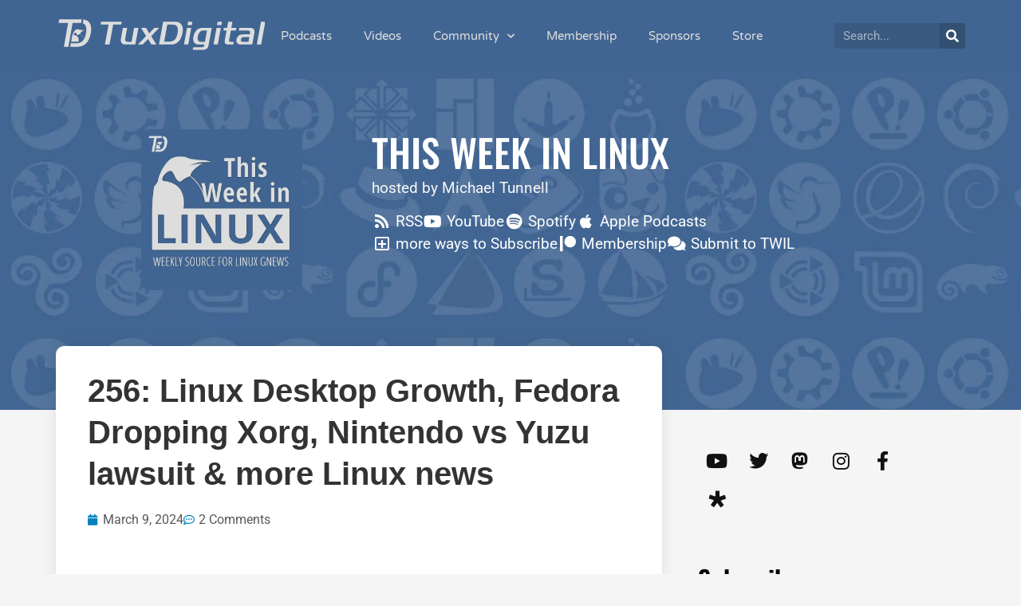

--- FILE ---
content_type: text/html; charset=UTF-8
request_url: https://tuxdigital.com/podcasts/this-week-in-linux/twil-256/
body_size: 29868
content:
<!doctype html>
<html lang="en-US">
<head>
	<meta charset="UTF-8">
	<meta name="viewport" content="width=device-width, initial-scale=1">
	<link rel="profile" href="https://gmpg.org/xfn/11">
	<title>256: Linux Desktop Growth, Fedora Dropping Xorg, Nintendo vs Yuzu lawsuit &amp; more Linux news - This Week in Linux - TuxDigital</title>
	<style>img:is([sizes="auto" i], [sizes^="auto," i]) { contain-intrinsic-size: 3000px 1500px }</style>
	<meta name="description" content="We&#039;ve got a lot of big news for Linux users this week! We&#039;ve got everything from marketshare growth to the latest updates for your favorite distros...">
<meta name="robots" content="index, follow, max-snippet:-1, max-image-preview:large, max-video-preview:-1">
<link rel="canonical" href="https://tuxdigital.com/podcasts/this-week-in-linux/twil-256/">
<meta property="og:url" content="https://tuxdigital.com/podcasts/this-week-in-linux/twil-256/">
<meta property="og:site_name" content="TuxDigital">
<meta property="og:locale" content="en_US">
<meta property="og:type" content="article">
<meta property="article:author" content="">
<meta property="article:publisher" content="">
<meta property="article:section" content="This Week in Linux">
<meta property="article:tag" content="Linux">
<meta property="article:tag" content="linux news">
<meta property="article:tag" content="Open Source">
<meta property="article:tag" content="podcast">
<meta property="article:tag" content="tech news">
<meta property="article:tag" content="This Week in Linux">
<meta property="article:tag" content="video">
<meta property="og:title" content="256: Linux Desktop Growth, Fedora Dropping Xorg, Nintendo vs Yuzu lawsuit &amp; more Linux news - This Week in Linux - TuxDigital">
<meta property="og:description" content="We&#039;ve got a lot of big news for Linux users this week! We&#039;ve got everything from marketshare growth to the latest updates for your favorite distros...">
<meta property="og:image" content="https://tuxdigital.com/wp-content/uploads/twil-thumbnail-256.webp">
<meta property="og:image:secure_url" content="https://tuxdigital.com/wp-content/uploads/twil-thumbnail-256.webp">
<meta property="og:image:width" content="880">
<meta property="og:image:height" content="495">
<meta property="fb:pages" content="">
<meta property="fb:admins" content="">
<meta property="fb:app_id" content="">
<meta name="twitter:card" content="summary">
<meta name="twitter:site" content="">
<meta name="twitter:creator" content="">
<meta name="twitter:title" content="256: Linux Desktop Growth, Fedora Dropping Xorg, Nintendo vs Yuzu lawsuit &amp; more Linux news - This Week in Linux - TuxDigital">
<meta name="twitter:description" content="We&#039;ve got a lot of big news for Linux users this week! We&#039;ve got everything from marketshare growth to the latest updates for your favorite distros...">
<meta name="twitter:image" content="https://tuxdigital.com/wp-content/uploads/twil-thumbnail-256.webp">
<link rel="alternate" type="application/rss+xml" title="TuxDigital &raquo; Feed" href="https://tuxdigital.com/feed/" />
<link rel="alternate" type="application/rss+xml" title="TuxDigital &raquo; Comments Feed" href="https://tuxdigital.com/comments/feed/" />
<link rel="alternate" type="application/rss+xml" title="TuxDigital &raquo; 256: Linux Desktop Growth, Fedora Dropping Xorg, Nintendo vs Yuzu lawsuit &amp; more Linux news Comments Feed" href="https://tuxdigital.com/podcasts/this-week-in-linux/twil-256/feed/" />
<script>
window._wpemojiSettings = {"baseUrl":"https:\/\/s.w.org\/images\/core\/emoji\/16.0.1\/72x72\/","ext":".png","svgUrl":"https:\/\/s.w.org\/images\/core\/emoji\/16.0.1\/svg\/","svgExt":".svg","source":{"concatemoji":"https:\/\/tuxdigital.com\/wp-includes\/js\/wp-emoji-release.min.js?ver=6.8.3"}};
/*! This file is auto-generated */
!function(s,n){var o,i,e;function c(e){try{var t={supportTests:e,timestamp:(new Date).valueOf()};sessionStorage.setItem(o,JSON.stringify(t))}catch(e){}}function p(e,t,n){e.clearRect(0,0,e.canvas.width,e.canvas.height),e.fillText(t,0,0);var t=new Uint32Array(e.getImageData(0,0,e.canvas.width,e.canvas.height).data),a=(e.clearRect(0,0,e.canvas.width,e.canvas.height),e.fillText(n,0,0),new Uint32Array(e.getImageData(0,0,e.canvas.width,e.canvas.height).data));return t.every(function(e,t){return e===a[t]})}function u(e,t){e.clearRect(0,0,e.canvas.width,e.canvas.height),e.fillText(t,0,0);for(var n=e.getImageData(16,16,1,1),a=0;a<n.data.length;a++)if(0!==n.data[a])return!1;return!0}function f(e,t,n,a){switch(t){case"flag":return n(e,"\ud83c\udff3\ufe0f\u200d\u26a7\ufe0f","\ud83c\udff3\ufe0f\u200b\u26a7\ufe0f")?!1:!n(e,"\ud83c\udde8\ud83c\uddf6","\ud83c\udde8\u200b\ud83c\uddf6")&&!n(e,"\ud83c\udff4\udb40\udc67\udb40\udc62\udb40\udc65\udb40\udc6e\udb40\udc67\udb40\udc7f","\ud83c\udff4\u200b\udb40\udc67\u200b\udb40\udc62\u200b\udb40\udc65\u200b\udb40\udc6e\u200b\udb40\udc67\u200b\udb40\udc7f");case"emoji":return!a(e,"\ud83e\udedf")}return!1}function g(e,t,n,a){var r="undefined"!=typeof WorkerGlobalScope&&self instanceof WorkerGlobalScope?new OffscreenCanvas(300,150):s.createElement("canvas"),o=r.getContext("2d",{willReadFrequently:!0}),i=(o.textBaseline="top",o.font="600 32px Arial",{});return e.forEach(function(e){i[e]=t(o,e,n,a)}),i}function t(e){var t=s.createElement("script");t.src=e,t.defer=!0,s.head.appendChild(t)}"undefined"!=typeof Promise&&(o="wpEmojiSettingsSupports",i=["flag","emoji"],n.supports={everything:!0,everythingExceptFlag:!0},e=new Promise(function(e){s.addEventListener("DOMContentLoaded",e,{once:!0})}),new Promise(function(t){var n=function(){try{var e=JSON.parse(sessionStorage.getItem(o));if("object"==typeof e&&"number"==typeof e.timestamp&&(new Date).valueOf()<e.timestamp+604800&&"object"==typeof e.supportTests)return e.supportTests}catch(e){}return null}();if(!n){if("undefined"!=typeof Worker&&"undefined"!=typeof OffscreenCanvas&&"undefined"!=typeof URL&&URL.createObjectURL&&"undefined"!=typeof Blob)try{var e="postMessage("+g.toString()+"("+[JSON.stringify(i),f.toString(),p.toString(),u.toString()].join(",")+"));",a=new Blob([e],{type:"text/javascript"}),r=new Worker(URL.createObjectURL(a),{name:"wpTestEmojiSupports"});return void(r.onmessage=function(e){c(n=e.data),r.terminate(),t(n)})}catch(e){}c(n=g(i,f,p,u))}t(n)}).then(function(e){for(var t in e)n.supports[t]=e[t],n.supports.everything=n.supports.everything&&n.supports[t],"flag"!==t&&(n.supports.everythingExceptFlag=n.supports.everythingExceptFlag&&n.supports[t]);n.supports.everythingExceptFlag=n.supports.everythingExceptFlag&&!n.supports.flag,n.DOMReady=!1,n.readyCallback=function(){n.DOMReady=!0}}).then(function(){return e}).then(function(){var e;n.supports.everything||(n.readyCallback(),(e=n.source||{}).concatemoji?t(e.concatemoji):e.wpemoji&&e.twemoji&&(t(e.twemoji),t(e.wpemoji)))}))}((window,document),window._wpemojiSettings);
</script>

<style id='wp-emoji-styles-inline-css'>

	img.wp-smiley, img.emoji {
		display: inline !important;
		border: none !important;
		box-shadow: none !important;
		height: 1em !important;
		width: 1em !important;
		margin: 0 0.07em !important;
		vertical-align: -0.1em !important;
		background: none !important;
		padding: 0 !important;
	}
</style>
<link rel='stylesheet' id='wp-block-library-css' href='https://tuxdigital.com/wp-includes/css/dist/block-library/style.min.css?ver=6.8.3' media='all' />
<style id='ctc-term-title-style-inline-css'>
.ctc-block-controls-dropdown .components-base-control__field{margin:0 !important}

</style>
<style id='ctc-copy-button-style-inline-css'>
.wp-block-ctc-copy-button{font-size:14px;line-height:normal;padding:8px 16px;border-width:1px;border-style:solid;border-color:inherit;border-radius:4px;cursor:pointer;display:inline-block}.ctc-copy-button-textarea{display:none !important}
</style>
<style id='ctc-copy-icon-style-inline-css'>
.wp-block-ctc-copy-icon .ctc-block-copy-icon{background:rgba(0,0,0,0);padding:0;margin:0;position:relative;cursor:pointer}.wp-block-ctc-copy-icon .ctc-block-copy-icon .check-icon{display:none}.wp-block-ctc-copy-icon .ctc-block-copy-icon svg{height:1em;width:1em}.wp-block-ctc-copy-icon .ctc-block-copy-icon::after{position:absolute;content:attr(aria-label);padding:.5em .75em;right:100%;color:#fff;background:#24292f;font-size:11px;border-radius:6px;line-height:1;right:100%;bottom:50%;margin-right:6px;-webkit-transform:translateY(50%);transform:translateY(50%)}.wp-block-ctc-copy-icon .ctc-block-copy-icon::before{content:"";top:50%;bottom:50%;left:-7px;margin-top:-6px;border:6px solid rgba(0,0,0,0);border-left-color:#24292f;position:absolute}.wp-block-ctc-copy-icon .ctc-block-copy-icon::after,.wp-block-ctc-copy-icon .ctc-block-copy-icon::before{opacity:0;visibility:hidden;-webkit-transition:opacity .2s ease-in-out,visibility .2s ease-in-out;transition:opacity .2s ease-in-out,visibility .2s ease-in-out}.wp-block-ctc-copy-icon .ctc-block-copy-icon.copied::after,.wp-block-ctc-copy-icon .ctc-block-copy-icon.copied::before{opacity:1;visibility:visible;-webkit-transition:opacity .2s ease-in-out,visibility .2s ease-in-out;transition:opacity .2s ease-in-out,visibility .2s ease-in-out}.wp-block-ctc-copy-icon .ctc-block-copy-icon.copied .check-icon{display:inline-block}.wp-block-ctc-copy-icon .ctc-block-copy-icon.copied .copy-icon{display:none !important}.ctc-copy-icon-textarea{display:none !important}
</style>
<style id='ctc-social-share-style-inline-css'>
.wp-block-ctc-social-share{display:-webkit-box;display:-ms-flexbox;display:flex;-webkit-box-align:center;-ms-flex-align:center;align-items:center;gap:8px}.wp-block-ctc-social-share svg{height:16px;width:16px}.wp-block-ctc-social-share a{display:-webkit-inline-box;display:-ms-inline-flexbox;display:inline-flex}.wp-block-ctc-social-share a:focus{outline:none}
</style>
<style id='global-styles-inline-css'>
:root{--wp--preset--aspect-ratio--square: 1;--wp--preset--aspect-ratio--4-3: 4/3;--wp--preset--aspect-ratio--3-4: 3/4;--wp--preset--aspect-ratio--3-2: 3/2;--wp--preset--aspect-ratio--2-3: 2/3;--wp--preset--aspect-ratio--16-9: 16/9;--wp--preset--aspect-ratio--9-16: 9/16;--wp--preset--color--black: #000000;--wp--preset--color--cyan-bluish-gray: #abb8c3;--wp--preset--color--white: #ffffff;--wp--preset--color--pale-pink: #f78da7;--wp--preset--color--vivid-red: #cf2e2e;--wp--preset--color--luminous-vivid-orange: #ff6900;--wp--preset--color--luminous-vivid-amber: #fcb900;--wp--preset--color--light-green-cyan: #7bdcb5;--wp--preset--color--vivid-green-cyan: #00d084;--wp--preset--color--pale-cyan-blue: #8ed1fc;--wp--preset--color--vivid-cyan-blue: #0693e3;--wp--preset--color--vivid-purple: #9b51e0;--wp--preset--gradient--vivid-cyan-blue-to-vivid-purple: linear-gradient(135deg,rgba(6,147,227,1) 0%,rgb(155,81,224) 100%);--wp--preset--gradient--light-green-cyan-to-vivid-green-cyan: linear-gradient(135deg,rgb(122,220,180) 0%,rgb(0,208,130) 100%);--wp--preset--gradient--luminous-vivid-amber-to-luminous-vivid-orange: linear-gradient(135deg,rgba(252,185,0,1) 0%,rgba(255,105,0,1) 100%);--wp--preset--gradient--luminous-vivid-orange-to-vivid-red: linear-gradient(135deg,rgba(255,105,0,1) 0%,rgb(207,46,46) 100%);--wp--preset--gradient--very-light-gray-to-cyan-bluish-gray: linear-gradient(135deg,rgb(238,238,238) 0%,rgb(169,184,195) 100%);--wp--preset--gradient--cool-to-warm-spectrum: linear-gradient(135deg,rgb(74,234,220) 0%,rgb(151,120,209) 20%,rgb(207,42,186) 40%,rgb(238,44,130) 60%,rgb(251,105,98) 80%,rgb(254,248,76) 100%);--wp--preset--gradient--blush-light-purple: linear-gradient(135deg,rgb(255,206,236) 0%,rgb(152,150,240) 100%);--wp--preset--gradient--blush-bordeaux: linear-gradient(135deg,rgb(254,205,165) 0%,rgb(254,45,45) 50%,rgb(107,0,62) 100%);--wp--preset--gradient--luminous-dusk: linear-gradient(135deg,rgb(255,203,112) 0%,rgb(199,81,192) 50%,rgb(65,88,208) 100%);--wp--preset--gradient--pale-ocean: linear-gradient(135deg,rgb(255,245,203) 0%,rgb(182,227,212) 50%,rgb(51,167,181) 100%);--wp--preset--gradient--electric-grass: linear-gradient(135deg,rgb(202,248,128) 0%,rgb(113,206,126) 100%);--wp--preset--gradient--midnight: linear-gradient(135deg,rgb(2,3,129) 0%,rgb(40,116,252) 100%);--wp--preset--font-size--small: 13px;--wp--preset--font-size--medium: 20px;--wp--preset--font-size--large: 36px;--wp--preset--font-size--x-large: 42px;--wp--preset--spacing--20: 0.44rem;--wp--preset--spacing--30: 0.67rem;--wp--preset--spacing--40: 1rem;--wp--preset--spacing--50: 1.5rem;--wp--preset--spacing--60: 2.25rem;--wp--preset--spacing--70: 3.38rem;--wp--preset--spacing--80: 5.06rem;--wp--preset--shadow--natural: 6px 6px 9px rgba(0, 0, 0, 0.2);--wp--preset--shadow--deep: 12px 12px 50px rgba(0, 0, 0, 0.4);--wp--preset--shadow--sharp: 6px 6px 0px rgba(0, 0, 0, 0.2);--wp--preset--shadow--outlined: 6px 6px 0px -3px rgba(255, 255, 255, 1), 6px 6px rgba(0, 0, 0, 1);--wp--preset--shadow--crisp: 6px 6px 0px rgba(0, 0, 0, 1);}:root { --wp--style--global--content-size: 800px;--wp--style--global--wide-size: 1200px; }:where(body) { margin: 0; }.wp-site-blocks > .alignleft { float: left; margin-right: 2em; }.wp-site-blocks > .alignright { float: right; margin-left: 2em; }.wp-site-blocks > .aligncenter { justify-content: center; margin-left: auto; margin-right: auto; }:where(.wp-site-blocks) > * { margin-block-start: 24px; margin-block-end: 0; }:where(.wp-site-blocks) > :first-child { margin-block-start: 0; }:where(.wp-site-blocks) > :last-child { margin-block-end: 0; }:root { --wp--style--block-gap: 24px; }:root :where(.is-layout-flow) > :first-child{margin-block-start: 0;}:root :where(.is-layout-flow) > :last-child{margin-block-end: 0;}:root :where(.is-layout-flow) > *{margin-block-start: 24px;margin-block-end: 0;}:root :where(.is-layout-constrained) > :first-child{margin-block-start: 0;}:root :where(.is-layout-constrained) > :last-child{margin-block-end: 0;}:root :where(.is-layout-constrained) > *{margin-block-start: 24px;margin-block-end: 0;}:root :where(.is-layout-flex){gap: 24px;}:root :where(.is-layout-grid){gap: 24px;}.is-layout-flow > .alignleft{float: left;margin-inline-start: 0;margin-inline-end: 2em;}.is-layout-flow > .alignright{float: right;margin-inline-start: 2em;margin-inline-end: 0;}.is-layout-flow > .aligncenter{margin-left: auto !important;margin-right: auto !important;}.is-layout-constrained > .alignleft{float: left;margin-inline-start: 0;margin-inline-end: 2em;}.is-layout-constrained > .alignright{float: right;margin-inline-start: 2em;margin-inline-end: 0;}.is-layout-constrained > .aligncenter{margin-left: auto !important;margin-right: auto !important;}.is-layout-constrained > :where(:not(.alignleft):not(.alignright):not(.alignfull)){max-width: var(--wp--style--global--content-size);margin-left: auto !important;margin-right: auto !important;}.is-layout-constrained > .alignwide{max-width: var(--wp--style--global--wide-size);}body .is-layout-flex{display: flex;}.is-layout-flex{flex-wrap: wrap;align-items: center;}.is-layout-flex > :is(*, div){margin: 0;}body .is-layout-grid{display: grid;}.is-layout-grid > :is(*, div){margin: 0;}body{padding-top: 0px;padding-right: 0px;padding-bottom: 0px;padding-left: 0px;}a:where(:not(.wp-element-button)){text-decoration: underline;}:root :where(.wp-element-button, .wp-block-button__link){background-color: #32373c;border-width: 0;color: #fff;font-family: inherit;font-size: inherit;line-height: inherit;padding: calc(0.667em + 2px) calc(1.333em + 2px);text-decoration: none;}.has-black-color{color: var(--wp--preset--color--black) !important;}.has-cyan-bluish-gray-color{color: var(--wp--preset--color--cyan-bluish-gray) !important;}.has-white-color{color: var(--wp--preset--color--white) !important;}.has-pale-pink-color{color: var(--wp--preset--color--pale-pink) !important;}.has-vivid-red-color{color: var(--wp--preset--color--vivid-red) !important;}.has-luminous-vivid-orange-color{color: var(--wp--preset--color--luminous-vivid-orange) !important;}.has-luminous-vivid-amber-color{color: var(--wp--preset--color--luminous-vivid-amber) !important;}.has-light-green-cyan-color{color: var(--wp--preset--color--light-green-cyan) !important;}.has-vivid-green-cyan-color{color: var(--wp--preset--color--vivid-green-cyan) !important;}.has-pale-cyan-blue-color{color: var(--wp--preset--color--pale-cyan-blue) !important;}.has-vivid-cyan-blue-color{color: var(--wp--preset--color--vivid-cyan-blue) !important;}.has-vivid-purple-color{color: var(--wp--preset--color--vivid-purple) !important;}.has-black-background-color{background-color: var(--wp--preset--color--black) !important;}.has-cyan-bluish-gray-background-color{background-color: var(--wp--preset--color--cyan-bluish-gray) !important;}.has-white-background-color{background-color: var(--wp--preset--color--white) !important;}.has-pale-pink-background-color{background-color: var(--wp--preset--color--pale-pink) !important;}.has-vivid-red-background-color{background-color: var(--wp--preset--color--vivid-red) !important;}.has-luminous-vivid-orange-background-color{background-color: var(--wp--preset--color--luminous-vivid-orange) !important;}.has-luminous-vivid-amber-background-color{background-color: var(--wp--preset--color--luminous-vivid-amber) !important;}.has-light-green-cyan-background-color{background-color: var(--wp--preset--color--light-green-cyan) !important;}.has-vivid-green-cyan-background-color{background-color: var(--wp--preset--color--vivid-green-cyan) !important;}.has-pale-cyan-blue-background-color{background-color: var(--wp--preset--color--pale-cyan-blue) !important;}.has-vivid-cyan-blue-background-color{background-color: var(--wp--preset--color--vivid-cyan-blue) !important;}.has-vivid-purple-background-color{background-color: var(--wp--preset--color--vivid-purple) !important;}.has-black-border-color{border-color: var(--wp--preset--color--black) !important;}.has-cyan-bluish-gray-border-color{border-color: var(--wp--preset--color--cyan-bluish-gray) !important;}.has-white-border-color{border-color: var(--wp--preset--color--white) !important;}.has-pale-pink-border-color{border-color: var(--wp--preset--color--pale-pink) !important;}.has-vivid-red-border-color{border-color: var(--wp--preset--color--vivid-red) !important;}.has-luminous-vivid-orange-border-color{border-color: var(--wp--preset--color--luminous-vivid-orange) !important;}.has-luminous-vivid-amber-border-color{border-color: var(--wp--preset--color--luminous-vivid-amber) !important;}.has-light-green-cyan-border-color{border-color: var(--wp--preset--color--light-green-cyan) !important;}.has-vivid-green-cyan-border-color{border-color: var(--wp--preset--color--vivid-green-cyan) !important;}.has-pale-cyan-blue-border-color{border-color: var(--wp--preset--color--pale-cyan-blue) !important;}.has-vivid-cyan-blue-border-color{border-color: var(--wp--preset--color--vivid-cyan-blue) !important;}.has-vivid-purple-border-color{border-color: var(--wp--preset--color--vivid-purple) !important;}.has-vivid-cyan-blue-to-vivid-purple-gradient-background{background: var(--wp--preset--gradient--vivid-cyan-blue-to-vivid-purple) !important;}.has-light-green-cyan-to-vivid-green-cyan-gradient-background{background: var(--wp--preset--gradient--light-green-cyan-to-vivid-green-cyan) !important;}.has-luminous-vivid-amber-to-luminous-vivid-orange-gradient-background{background: var(--wp--preset--gradient--luminous-vivid-amber-to-luminous-vivid-orange) !important;}.has-luminous-vivid-orange-to-vivid-red-gradient-background{background: var(--wp--preset--gradient--luminous-vivid-orange-to-vivid-red) !important;}.has-very-light-gray-to-cyan-bluish-gray-gradient-background{background: var(--wp--preset--gradient--very-light-gray-to-cyan-bluish-gray) !important;}.has-cool-to-warm-spectrum-gradient-background{background: var(--wp--preset--gradient--cool-to-warm-spectrum) !important;}.has-blush-light-purple-gradient-background{background: var(--wp--preset--gradient--blush-light-purple) !important;}.has-blush-bordeaux-gradient-background{background: var(--wp--preset--gradient--blush-bordeaux) !important;}.has-luminous-dusk-gradient-background{background: var(--wp--preset--gradient--luminous-dusk) !important;}.has-pale-ocean-gradient-background{background: var(--wp--preset--gradient--pale-ocean) !important;}.has-electric-grass-gradient-background{background: var(--wp--preset--gradient--electric-grass) !important;}.has-midnight-gradient-background{background: var(--wp--preset--gradient--midnight) !important;}.has-small-font-size{font-size: var(--wp--preset--font-size--small) !important;}.has-medium-font-size{font-size: var(--wp--preset--font-size--medium) !important;}.has-large-font-size{font-size: var(--wp--preset--font-size--large) !important;}.has-x-large-font-size{font-size: var(--wp--preset--font-size--x-large) !important;}
:root :where(.wp-block-pullquote){font-size: 1.5em;line-height: 1.6;}
</style>
<link rel='stylesheet' id='ctc-copy-inline-css' href='https://tuxdigital.com/wp-content/plugins/copy-the-code/assets/css/copy-inline.css?ver=4.1.1' media='all' />
<link rel='stylesheet' id='hello-elementor-css' href='https://tuxdigital.com/wp-content/themes/hello-elementor/assets/css/reset.css?ver=3.4.5' media='all' />
<link rel='stylesheet' id='hello-elementor-theme-style-css' href='https://tuxdigital.com/wp-content/themes/hello-elementor/assets/css/theme.css?ver=3.4.5' media='all' />
<link rel='stylesheet' id='hello-elementor-header-footer-css' href='https://tuxdigital.com/wp-content/themes/hello-elementor/assets/css/header-footer.css?ver=3.4.5' media='all' />
<link rel='stylesheet' id='elementor-frontend-css' href='https://tuxdigital.com/wp-content/plugins/elementor/assets/css/frontend.min.css?ver=3.33.2' media='all' />
<link rel='stylesheet' id='widget-nav-menu-css' href='https://tuxdigital.com/wp-content/plugins/elementor-pro/assets/css/widget-nav-menu.min.css?ver=3.33.1' media='all' />
<link rel='stylesheet' id='widget-search-form-css' href='https://tuxdigital.com/wp-content/plugins/elementor-pro/assets/css/widget-search-form.min.css?ver=3.33.1' media='all' />
<link rel='stylesheet' id='elementor-icons-shared-0-css' href='https://tuxdigital.com/wp-content/plugins/elementor/assets/lib/font-awesome/css/fontawesome.min.css?ver=5.15.3' media='all' />
<link rel='stylesheet' id='elementor-icons-fa-solid-css' href='https://tuxdigital.com/wp-content/plugins/elementor/assets/lib/font-awesome/css/solid.min.css?ver=5.15.3' media='all' />
<link rel='stylesheet' id='e-sticky-css' href='https://tuxdigital.com/wp-content/plugins/elementor-pro/assets/css/modules/sticky.min.css?ver=3.33.1' media='all' />
<link rel='stylesheet' id='widget-heading-css' href='https://tuxdigital.com/wp-content/plugins/elementor/assets/css/widget-heading.min.css?ver=3.33.2' media='all' />
<link rel='stylesheet' id='e-animation-grow-css' href='https://tuxdigital.com/wp-content/plugins/elementor/assets/lib/animations/styles/e-animation-grow.min.css?ver=3.33.2' media='all' />
<link rel='stylesheet' id='widget-icon-list-css' href='https://tuxdigital.com/wp-content/plugins/elementor/assets/css/widget-icon-list.min.css?ver=3.33.2' media='all' />
<link rel='stylesheet' id='widget-social-icons-css' href='https://tuxdigital.com/wp-content/plugins/elementor/assets/css/widget-social-icons.min.css?ver=3.33.2' media='all' />
<link rel='stylesheet' id='e-apple-webkit-css' href='https://tuxdigital.com/wp-content/plugins/elementor/assets/css/conditionals/apple-webkit.min.css?ver=3.33.2' media='all' />
<link rel='stylesheet' id='e-shapes-css' href='https://tuxdigital.com/wp-content/plugins/elementor/assets/css/conditionals/shapes.min.css?ver=3.33.2' media='all' />
<link rel='stylesheet' id='widget-divider-css' href='https://tuxdigital.com/wp-content/plugins/elementor/assets/css/widget-divider.min.css?ver=3.33.2' media='all' />
<link rel='stylesheet' id='widget-image-css' href='https://tuxdigital.com/wp-content/plugins/elementor/assets/css/widget-image.min.css?ver=3.33.2' media='all' />
<link rel='stylesheet' id='widget-post-info-css' href='https://tuxdigital.com/wp-content/plugins/elementor-pro/assets/css/widget-post-info.min.css?ver=3.33.1' media='all' />
<link rel='stylesheet' id='elementor-icons-fa-regular-css' href='https://tuxdigital.com/wp-content/plugins/elementor/assets/lib/font-awesome/css/regular.min.css?ver=5.15.3' media='all' />
<link rel='stylesheet' id='widget-posts-css' href='https://tuxdigital.com/wp-content/plugins/elementor-pro/assets/css/widget-posts.min.css?ver=3.33.1' media='all' />
<link rel='stylesheet' id='elementor-icons-css' href='https://tuxdigital.com/wp-content/plugins/elementor/assets/lib/eicons/css/elementor-icons.min.css?ver=5.44.0' media='all' />
<link rel='stylesheet' id='elementor-post-2649-css' href='https://tuxdigital.com/wp-content/uploads/elementor/css/post-2649.css?ver=1764165503' media='all' />
<link rel='stylesheet' id='elementor-post-3324-css' href='https://tuxdigital.com/wp-content/uploads/elementor/css/post-3324.css?ver=1764165503' media='all' />
<link rel='stylesheet' id='elementor-post-3334-css' href='https://tuxdigital.com/wp-content/uploads/elementor/css/post-3334.css?ver=1764165504' media='all' />
<link rel='stylesheet' id='elementor-post-3370-css' href='https://tuxdigital.com/wp-content/uploads/elementor/css/post-3370.css?ver=1764166005' media='all' />
<link rel='stylesheet' id='ctc-blocks-core-css' href='https://tuxdigital.com/wp-content/plugins/copy-the-code/classes/blocks/assets/css/style.css?ver=4.1.1' media='all' />
<link rel='stylesheet' id='ctc-el-email-sample-css' href='https://tuxdigital.com/wp-content/plugins/copy-the-code/classes/elementor/widgets/email-sample/style.css?ver=4.1.1' media='all' />
<link rel='stylesheet' id='ctc-blocks-css' href='https://tuxdigital.com/wp-content/plugins/copy-the-code/classes/blocks/assets/css/style.css?ver=4.1.1' media='all' />
<link rel='stylesheet' id='ctc-el-email-address-css' href='https://tuxdigital.com/wp-content/plugins/copy-the-code/classes/elementor/widgets/email-address/style.css?ver=4.1.1' media='all' />
<link rel='stylesheet' id='ctc-el-phone-number-css' href='https://tuxdigital.com/wp-content/plugins/copy-the-code/classes/elementor/widgets/phone-number/style.css?ver=4.1.1' media='all' />
<link rel='stylesheet' id='ctc-el-copy-icon-css' href='https://tuxdigital.com/wp-content/plugins/copy-the-code/classes/elementor/widgets/copy-icon/style.css?ver=4.1.1' media='all' />
<link rel='stylesheet' id='ctc-el-blockquote-css' href='https://tuxdigital.com/wp-content/plugins/copy-the-code/classes/elementor/widgets/blockquote/style.css?ver=4.1.1' media='all' />
<link rel='stylesheet' id='ctc-el-code-snippet-css' href='https://tuxdigital.com/wp-content/plugins/copy-the-code/classes/elementor/widgets/code-snippet/style.css?ver=4.1.1' media='all' />
<link rel='stylesheet' id='ctc-el-message-css' href='https://tuxdigital.com/wp-content/plugins/copy-the-code/classes/elementor/widgets/message/style.css?ver=4.1.1' media='all' />
<link rel='stylesheet' id='ctc-el-wish-css' href='https://tuxdigital.com/wp-content/plugins/copy-the-code/classes/elementor/widgets/wish/style.css?ver=4.1.1' media='all' />
<link rel='stylesheet' id='ctc-el-shayari-css' href='https://tuxdigital.com/wp-content/plugins/copy-the-code/classes/elementor/widgets/shayari/style.css?ver=4.1.1' media='all' />
<link rel='stylesheet' id='ctc-el-sms-css' href='https://tuxdigital.com/wp-content/plugins/copy-the-code/classes/elementor/widgets/sms/style.css?ver=4.1.1' media='all' />
<link rel='stylesheet' id='ctc-el-deal-css' href='https://tuxdigital.com/wp-content/plugins/copy-the-code/classes/elementor/widgets/deal/style.css?ver=4.1.1' media='all' />
<link rel='stylesheet' id='ctc-el-coupon-css' href='https://tuxdigital.com/wp-content/plugins/copy-the-code/classes/elementor/widgets/coupon/style.css?ver=4.1.1' media='all' />
<link rel='stylesheet' id='ctc-el-ai-prompt-generator-css' href='https://tuxdigital.com/wp-content/plugins/copy-the-code/classes/elementor/widgets/ai-prompt-generator/style.css?ver=4.1.1' media='all' />
<link rel='stylesheet' id='ctc-el-table-css' href='https://tuxdigital.com/wp-content/plugins/copy-the-code/classes/elementor/widgets/table/style.css?ver=4.1.1' media='all' />
<link rel='stylesheet' id='ctc-el-contact-information-css' href='https://tuxdigital.com/wp-content/plugins/copy-the-code/classes/elementor/widgets/contact-information/style.css?ver=4.1.1' media='all' />
<link rel='stylesheet' id='hello-elementor-child-style-css' href='https://tuxdigital.com/wp-content/themes/hello-theme-child-master/style.css?ver=1.0.3' media='all' />
<link rel='stylesheet' id='eael-general-css' href='https://tuxdigital.com/wp-content/plugins/essential-addons-for-elementor-lite/assets/front-end/css/view/general.min.css?ver=6.5.2' media='all' />
<link rel='stylesheet' id='elementor-gf-local-roboto-css' href='https://tuxdigital.com/wp-content/uploads/elementor/google-fonts/css/roboto.css?ver=1742314862' media='all' />
<link rel='stylesheet' id='elementor-gf-local-robotocondensed-css' href='https://tuxdigital.com/wp-content/uploads/elementor/google-fonts/css/robotocondensed.css?ver=1742314873' media='all' />
<link rel='stylesheet' id='elementor-gf-local-varelaround-css' href='https://tuxdigital.com/wp-content/uploads/elementor/google-fonts/css/varelaround.css?ver=1742314874' media='all' />
<link rel='stylesheet' id='elementor-gf-local-montserrat-css' href='https://tuxdigital.com/wp-content/uploads/elementor/google-fonts/css/montserrat.css?ver=1742314883' media='all' />
<link rel='stylesheet' id='elementor-gf-local-oswald-css' href='https://tuxdigital.com/wp-content/uploads/elementor/google-fonts/css/oswald.css?ver=1742314889' media='all' />
<link rel='stylesheet' id='elementor-gf-local-merriweather-css' href='https://tuxdigital.com/wp-content/uploads/elementor/google-fonts/css/merriweather.css?ver=1742314896' media='all' />
<link rel='stylesheet' id='elementor-icons-fa-brands-css' href='https://tuxdigital.com/wp-content/plugins/elementor/assets/lib/font-awesome/css/brands.min.css?ver=5.15.3' media='all' />
<script src="https://tuxdigital.com/wp-includes/js/jquery/jquery.min.js?ver=3.7.1" id="jquery-core-js"></script>
<script src="https://tuxdigital.com/wp-includes/js/jquery/jquery-migrate.min.js?ver=3.4.1" id="jquery-migrate-js"></script>
<script src="https://tuxdigital.com/wp-content/plugins/copy-the-code/classes/gutenberg/blocks/copy-button/js/frontend.js?ver=1.0.0" id="ctc-copy-button-script-2-js"></script>
<script src="https://tuxdigital.com/wp-content/plugins/copy-the-code/classes/gutenberg/blocks/copy-icon/js/frontend.js?ver=1.0.0" id="ctc-copy-icon-script-2-js"></script>
<link rel="https://api.w.org/" href="https://tuxdigital.com/wp-json/" /><link rel="alternate" title="JSON" type="application/json" href="https://tuxdigital.com/wp-json/wp/v2/posts/9338" /><link rel="EditURI" type="application/rsd+xml" title="RSD" href="https://tuxdigital.com/xmlrpc.php?rsd" />
<link rel='shortlink' href='https://tuxdigital.com/?p=9338' />
<link rel="alternate" title="oEmbed (JSON)" type="application/json+oembed" href="https://tuxdigital.com/wp-json/oembed/1.0/embed?url=https%3A%2F%2Ftuxdigital.com%2Fpodcasts%2Fthis-week-in-linux%2Ftwil-256%2F" />
<link rel="alternate" title="oEmbed (XML)" type="text/xml+oembed" href="https://tuxdigital.com/wp-json/oembed/1.0/embed?url=https%3A%2F%2Ftuxdigital.com%2Fpodcasts%2Fthis-week-in-linux%2Ftwil-256%2F&#038;format=xml" />

<!-- Google tag (gtag.js) -->
<script async src="https://www.googletagmanager.com/gtag/js?id=AW-16604771150"></script>
<script>
  window.dataLayer = window.dataLayer || [];
  function gtag(){dataLayer.push(arguments);}
  gtag('js', new Date());

  gtag('config', 'AW-16604771150');
</script>
<meta name="generator" content="Elementor 3.33.2; features: additional_custom_breakpoints; settings: css_print_method-external, google_font-enabled, font_display-auto">
			<style>
				.e-con.e-parent:nth-of-type(n+4):not(.e-lazyloaded):not(.e-no-lazyload),
				.e-con.e-parent:nth-of-type(n+4):not(.e-lazyloaded):not(.e-no-lazyload) * {
					background-image: none !important;
				}
				@media screen and (max-height: 1024px) {
					.e-con.e-parent:nth-of-type(n+3):not(.e-lazyloaded):not(.e-no-lazyload),
					.e-con.e-parent:nth-of-type(n+3):not(.e-lazyloaded):not(.e-no-lazyload) * {
						background-image: none !important;
					}
				}
				@media screen and (max-height: 640px) {
					.e-con.e-parent:nth-of-type(n+2):not(.e-lazyloaded):not(.e-no-lazyload),
					.e-con.e-parent:nth-of-type(n+2):not(.e-lazyloaded):not(.e-no-lazyload) * {
						background-image: none !important;
					}
				}
			</style>
			<link rel="icon" href="https://tuxdigital.com/wp-content/uploads/cropped-tuxdigital-td-icon-32x32.png" sizes="32x32" />
<link rel="icon" href="https://tuxdigital.com/wp-content/uploads/cropped-tuxdigital-td-icon-192x192.png" sizes="192x192" />
<link rel="apple-touch-icon" href="https://tuxdigital.com/wp-content/uploads/cropped-tuxdigital-td-icon-180x180.png" />
<meta name="msapplication-TileImage" content="https://tuxdigital.com/wp-content/uploads/cropped-tuxdigital-td-icon-270x270.png" />
</head>
<body class="wp-singular post-template-default single single-post postid-9338 single-format-standard wp-custom-logo wp-embed-responsive wp-theme-hello-elementor wp-child-theme-hello-theme-child-master hello-elementor-default elementor-default elementor-kit-2649 elementor-page-3370">


<a class="skip-link screen-reader-text" href="#content">Skip to content</a>

		<header data-elementor-type="header" data-elementor-id="3324" class="elementor elementor-3324 elementor-location-header" data-elementor-post-type="elementor_library">
			<div data-particle_enable="false" data-particle-mobile-disabled="false" class="elementor-element elementor-element-5f3f394 e-flex e-con-boxed e-con e-parent" data-id="5f3f394" data-element_type="container" id="header_pop" data-settings="{&quot;background_background&quot;:&quot;classic&quot;,&quot;sticky&quot;:&quot;top&quot;,&quot;sticky_on&quot;:[&quot;desktop&quot;,&quot;tablet&quot;,&quot;mobile&quot;],&quot;sticky_offset&quot;:0,&quot;sticky_effects_offset&quot;:0,&quot;sticky_anchor_link_offset&quot;:0}">
					<div class="e-con-inner">
		<div data-particle_enable="false" data-particle-mobile-disabled="false" class="elementor-element elementor-element-0171819 e-con-full e-flex e-con e-child" data-id="0171819" data-element_type="container">
				<div class="elementor-element elementor-element-009101a elementor-widget elementor-widget-html" data-id="009101a" data-element_type="widget" data-widget_type="html.default">
				<div class="elementor-widget-container">
					<a href="https://tuxdigital.com">
<svg version="1.2" xmlns="http://www.w3.org/2000/svg" viewBox="0 0 4033 648" width="100%" height="45">
	<title>tuxdigital-logo-horizontal</title>
	<style>
		.s0 { fill: #ffffff } 
	</style>
	<g id="White on Blue">
		<g id="Logo Stack">
			<path id="TuxDigital" class="s0" aria-label="TuxDigital"  d="m964.5 545.1l70.9-385.1h-154.3l10.4-56.3h380l-10.3 56.3h-154.6l-70.8 385.1zm-17.7 0l70.9-385.1h-154.3l10.4-56.3h380l-10.3 56.3h-154.6l-70.8 385.1zm459.8-50.8h71.9l49.9-271.6h64.7l-59.3 322.4h-142.1q-33 0-49.3-1.9-16-2-29.5-8.4-29.1-12.6-37.6-40.8-8.2-28.4 1.4-80.8l35-190.5h64.8l-34.7 188.2q-7.7 42.4-1.2 58.2 10.7 25.2 66 25.2zm-17.7 0h71.9l50-271.6h64.7l-59.3 322.4h-142.2q-33 0-49.3-1.9-16-2-29.5-8.4-29-12.6-37.6-40.8-8.2-28.4 1.5-80.8l35-190.5h64.7l-34.6 188.2q-7.8 42.4-1.2 58.2 10.7 25.2 65.9 25.2zm211.1 50.8l159.7-163-97.5-159.4h78.8l67.1 118.4 111.3-118.4h76.5l-155.5 159.4 99.8 163h-78.5l-69-120.3-116.3 120.3zm-17.6 0l159.7-163-97.5-159.4h78.8l67.1 118.4 111.3-118.4h76.5l-155.5 159.4 99.8 163h-78.4l-69.1-120.3-116.2 120.3zm425.9 0l81.2-441.4h171.2q71.3 0 102.1 10 57.7 18.8 80 85.7 15.2 47.2 1.6 121-27.1 147.4-117.5 198.5-26.7 15.2-56.2 21-15.2 2.6-35 3.9-19.9 1.3-49.6 1.3zm250.9-385.1h-108.8l-60.5 328.8h113.7q75.2 0 114.2-43.6 35.2-40.1 49.1-115.5 15.7-85.6-8.2-130-11.1-21-34.6-30.3-23.1-9.4-64.9-9.4zm-268.6 385.1l81.2-441.4h171.3q71.2 0 102 10 57.7 18.8 80 85.7 15.2 47.2 1.7 121-27.2 147.4-117.6 198.5-26.7 15.2-56.2 21-15.1 2.6-35 3.9-19.8 1.3-49.6 1.3zm250.9-385.1h-108.8l-60.5 328.8h113.7q75.2 0 114.3-43.6 35.1-40.1 49-115.5 15.8-85.6-8.1-130-11.2-21-34.6-30.3-23.1-9.4-65-9.4zm248.6 385.1l59.3-322.4h64.7l-59.3 322.4zm133.6-374.5h-64.7l12.3-66.9h64.7zm-151.2 374.5l59.3-322.4h64.7l-59.3 322.4zm133.5-374.5h-64.7l12.3-66.9h64.8zm268.3 52h134.6l-52.6 285.9q-11.7 64-17.7 80.5-4.9 16.2-19.2 29.8-17 16.1-43.3 22.3-13 3.2-31.6 4.8-18.3 1.6-44.8 1.6h-139.2l9.3-50.7h149.1q27.7 0 38-2.6 10.6-2.6 17.2-11.7 5.6-9.3 10.8-37.5h-69.9q-49.7 0-67.8-2.9-17.7-3.2-36-15.8-56.9-36.9-38.8-135.2 14.9-81.2 64.9-127.4 24.9-23.3 55.2-32 30.5-9.1 81.8-9.1zm20 271.7l40.6-220.9h-65.1q-41.8 0-59.3 6.5-32.6 11.6-52.3 53-13.5 29.4-18.8 57.9-9 48.8 8.5 78.2 8.2 13.9 23.5 19.8 15.7 5.5 46.7 5.5zm-37.6-271.7h134.6l-52.5 285.9q-11.8 64-17.8 80.5-4.9 16.2-19.2 29.8-17 16.1-43.3 22.3-13 3.2-31.6 4.8-18.3 1.6-44.8 1.6h-139.2l9.3-50.7h149.1q27.7 0 38-2.6 10.6-2.6 17.2-11.7 5.6-9.3 10.8-37.5h-69.9q-49.7 0-67.8-2.9-17.7-3.2-36-15.8-56.9-36.9-38.8-135.2 14.9-81.2 64.9-127.4 24.9-23.3 55.2-32 30.5-9.1 81.8-9.1zm20 271.7l40.6-220.9h-65.1q-41.8 0-59.3 6.5-32.6 11.6-52.3 53-13.5 29.4-18.8 57.9-9 48.8 8.5 78.2 8.2 13.9 23.5 19.8 15.7 5.5 46.7 5.5zm183.6 50.7l59.3-322.4h64.7l-59.3 322.4zm133.6-374.4h-64.7l12.3-67h64.7zm-151.2 374.5l59.3-322.4h64.7l-59.3 322.4zm133.6-374.5h-64.8l12.4-66.9h64.7zm84 52.1h62l21.9-119h64.7l-21.8 119h95.1l-9.4 50.7h-95.1l-31.1 169.5q-3.7 20-3.4 29.1 0.3 8.7 5.3 13.6 8.2 8.7 45.5 8.7h38.2l-9.3 50.8h-62.8q-31.4 0-46.7-3.9-14.9-3.9-24.9-15.2-9.7-11.3-11.8-28.5-1.7-17.4 4.1-49.1l32.2-175h-62.1zm-17.6 0h62.1l21.8-119h64.8l-21.9 119h95.1l-9.4 50.8h-95.1l-31.1 169.4q-3.7 20.1-3.4 29.1 0.3 8.8 5.3 13.6 8.2 8.8 45.5 8.8h38.2l-9.3 50.7h-62.8q-31.3 0-46.6-3.9-15-3.8-25-15.2-9.7-11.3-11.8-28.4-1.7-17.5 4.2-49.2l32.1-174.9h-62.1zm402.8 125.8h116.1q8.9-48.8-1.4-61.8-10-13.2-58.4-13.2h-153.3l9.4-50.8h167.3q43.1 0 65.2 6.5 22 6.4 32.9 23.2 9 13.3 10 33 0.9 19.8-5.7 56l-37.5 203.7h-164.7q-46.4 0-61.8-3.2-36-6.8-51.5-31.1-15.1-24.6-8.1-62.7 5.2-28.1 20-50.1 14.9-22.3 36.5-35 26.2-14.5 85-14.5zm89.2 145.8l17.5-95h-108.2q-27.4 0-42.9 5.8-24 9.7-29.9 42-4.7 25.6 7.6 36.6 12.8 10.6 47.8 10.6zm-106.9-145.8h116q9-48.8-1.4-61.8-9.9-13.2-58.3-13.2h-153.3l9.4-50.8h167.3q43.1 0 65.1 6.5 22.1 6.4 33 23.2 9 13.3 10 33 0.9 19.8-5.8 56l-37.4 203.7h-164.7q-46.4 0-61.9-3.2-36-6.8-51.4-31.1-15.1-24.6-8.1-62.7 5.2-28.1 20-50.1 14.9-22.3 36.5-35 26.2-14.5 85-14.5zm89.2 145.8l17.5-95h-108.2q-27.4 0-42.9 5.8-24 9.7-29.9 42-4.7 25.6 7.6 36.6 12.8 10.6 47.7 10.6zm325.3-390.6l-81.2 441.4h-64.7l81.1-441.4zm-17.6 0l-81.2 441.4h-64.7l81.2-441.4z"/>
			<g id="TuxDIgital-Icon-Vector">
				<path id="D-ish" class="s0" d="m289 521l-12 68h132c92.8-0.6 139.3-38.4 139.3-38.4 135-86.6 133.7-304.6 133.7-304.6 1.6-60.3-21.7-101.1-21.7-101.1-43.1-83.2-126.3-81.9-126.3-81.9l-14 72c44.2 14.1 55.6 50.7 55.6 50.7 13.3 31.3 12.4 73.3 12.4 73.3-3.4 151.8-66.7 212-66.7 212-44.6 49.1-118.2 49.1-118.2 49.1z"/>
				<path id="Penguin" class="s0" d="m296 490l21-119c4.4-4.9 8-26 8-26 24.9-62 55-84 55-84 13.1-10.5 41.2-9.9 41.2-9.9l8-0.2c15.9 0.6 41 9.5 41 9.5l18.8 3.6c17.9 0.2 56 4 56 4 20.1 3.5 17 7 17 7-38.7 0.3-49 2-49 2-23.6 4.8-47 14-47 14 19.2-3.8 34-8 34-8l8-1h18c-48.7 24.1-56 54-56 54v2c47.9 32.5 62 93 62 93l-2 1c-20.2-62.3-61-92-61-92-24.5 7.2-43 23-43 23h-7c-13-3.2-26-36-26-36-9.9-22.4-30-4-30-4-14.8 12.1-20 26-20 26-1.2 10.3 5 11 5 11 24 3.3 42 11 42 11 52.6 23.6 50 79 50 79 0.8 8.8-1 36-1 36-13.9 7.6-143 4-143 4z"/>
				<path id="T" class="s0" d="m66 59l-12 69h183l-81 461h86l82-461h163l13-69z"/>
			</g>
		</g>
	</g>
</svg>
</a>				</div>
				</div>
				</div>
		<div data-particle_enable="false" data-particle-mobile-disabled="false" class="elementor-element elementor-element-d06faac e-con-full e-flex e-con e-child" data-id="d06faac" data-element_type="container">
				<div class="elementor-element elementor-element-8fc6658 elementor-nav-menu--stretch elementor-nav-menu__text-align-center elementor-nav-menu--dropdown-tablet elementor-nav-menu--toggle elementor-nav-menu--burger elementor-widget elementor-widget-nav-menu" data-id="8fc6658" data-element_type="widget" data-settings="{&quot;full_width&quot;:&quot;stretch&quot;,&quot;submenu_icon&quot;:{&quot;value&quot;:&quot;&lt;i class=\&quot;fas fa-chevron-down\&quot; aria-hidden=\&quot;true\&quot;&gt;&lt;\/i&gt;&quot;,&quot;library&quot;:&quot;fa-solid&quot;},&quot;layout&quot;:&quot;horizontal&quot;,&quot;toggle&quot;:&quot;burger&quot;}" data-widget_type="nav-menu.default">
				<div class="elementor-widget-container">
								<nav aria-label="Menu" class="elementor-nav-menu--main elementor-nav-menu__container elementor-nav-menu--layout-horizontal e--pointer-framed e--animation-corners">
				<ul id="menu-1-8fc6658" class="elementor-nav-menu"><li class="menu-item menu-item-type-post_type menu-item-object-page menu-item-4256"><a href="https://tuxdigital.com/podcasts/" class="elementor-item">Podcasts</a></li>
<li class="menu-item menu-item-type-custom menu-item-object-custom menu-item-191"><a href="/tag/video/" class="elementor-item">Videos</a></li>
<li class="menu-item menu-item-type-post_type menu-item-object-page menu-item-has-children menu-item-6004"><a href="https://tuxdigital.com/community/" class="elementor-item">Community</a>
<ul class="sub-menu elementor-nav-menu--dropdown">
	<li class="menu-item menu-item-type-custom menu-item-object-custom menu-item-10245"><a href="/forum" class="elementor-sub-item">Forum</a></li>
	<li class="menu-item menu-item-type-custom menu-item-object-custom menu-item-10244"><a href="/discord" class="elementor-sub-item">Discord</a></li>
</ul>
</li>
<li class="menu-item menu-item-type-post_type menu-item-object-page menu-item-848"><a href="https://tuxdigital.com/membership/" class="elementor-item">Membership</a></li>
<li class="menu-item menu-item-type-post_type menu-item-object-page menu-item-8271"><a href="https://tuxdigital.com/sponsors/" class="elementor-item">Sponsors</a></li>
<li class="menu-item menu-item-type-custom menu-item-object-custom menu-item-9216"><a href="https://store.tuxdigital.com/" class="elementor-item">Store</a></li>
</ul>			</nav>
					<div class="elementor-menu-toggle" role="button" tabindex="0" aria-label="Menu Toggle" aria-expanded="false">
			<i aria-hidden="true" role="presentation" class="elementor-menu-toggle__icon--open eicon-menu-bar"></i><i aria-hidden="true" role="presentation" class="elementor-menu-toggle__icon--close eicon-close"></i>		</div>
					<nav class="elementor-nav-menu--dropdown elementor-nav-menu__container" aria-hidden="true">
				<ul id="menu-2-8fc6658" class="elementor-nav-menu"><li class="menu-item menu-item-type-post_type menu-item-object-page menu-item-4256"><a href="https://tuxdigital.com/podcasts/" class="elementor-item" tabindex="-1">Podcasts</a></li>
<li class="menu-item menu-item-type-custom menu-item-object-custom menu-item-191"><a href="/tag/video/" class="elementor-item" tabindex="-1">Videos</a></li>
<li class="menu-item menu-item-type-post_type menu-item-object-page menu-item-has-children menu-item-6004"><a href="https://tuxdigital.com/community/" class="elementor-item" tabindex="-1">Community</a>
<ul class="sub-menu elementor-nav-menu--dropdown">
	<li class="menu-item menu-item-type-custom menu-item-object-custom menu-item-10245"><a href="/forum" class="elementor-sub-item" tabindex="-1">Forum</a></li>
	<li class="menu-item menu-item-type-custom menu-item-object-custom menu-item-10244"><a href="/discord" class="elementor-sub-item" tabindex="-1">Discord</a></li>
</ul>
</li>
<li class="menu-item menu-item-type-post_type menu-item-object-page menu-item-848"><a href="https://tuxdigital.com/membership/" class="elementor-item" tabindex="-1">Membership</a></li>
<li class="menu-item menu-item-type-post_type menu-item-object-page menu-item-8271"><a href="https://tuxdigital.com/sponsors/" class="elementor-item" tabindex="-1">Sponsors</a></li>
<li class="menu-item menu-item-type-custom menu-item-object-custom menu-item-9216"><a href="https://store.tuxdigital.com/" class="elementor-item" tabindex="-1">Store</a></li>
</ul>			</nav>
						</div>
				</div>
				</div>
		<div data-particle_enable="false" data-particle-mobile-disabled="false" class="elementor-element elementor-element-b0ee636 e-con-full elementor-hidden-mobile e-flex e-con e-child" data-id="b0ee636" data-element_type="container">
				<div class="elementor-element elementor-element-b8a9f65 elementor-search-form--skin-classic elementor-search-form--button-type-icon elementor-search-form--icon-search elementor-widget elementor-widget-search-form" data-id="b8a9f65" data-element_type="widget" data-settings="{&quot;skin&quot;:&quot;classic&quot;}" data-widget_type="search-form.default">
				<div class="elementor-widget-container">
							<search role="search">
			<form class="elementor-search-form" action="https://tuxdigital.com" method="get">
												<div class="elementor-search-form__container">
					<label class="elementor-screen-only" for="elementor-search-form-b8a9f65">Search</label>

					
					<input id="elementor-search-form-b8a9f65" placeholder="Search..." class="elementor-search-form__input" type="search" name="s" value="">
					
											<button class="elementor-search-form__submit" type="submit" aria-label="Search">
															<i aria-hidden="true" class="fas fa-search"></i>													</button>
					
									</div>
			</form>
		</search>
						</div>
				</div>
				</div>
		<div data-particle_enable="false" data-particle-mobile-disabled="false" class="elementor-element elementor-element-2a46b3b e-con-full elementor-hidden-desktop elementor-hidden-tablet e-flex e-con e-child" data-id="2a46b3b" data-element_type="container">
				<div class="elementor-element elementor-element-cf48c3c elementor-search-form--skin-full_screen elementor-widget elementor-widget-search-form" data-id="cf48c3c" data-element_type="widget" data-settings="{&quot;skin&quot;:&quot;full_screen&quot;}" data-widget_type="search-form.default">
				<div class="elementor-widget-container">
							<search role="search">
			<form class="elementor-search-form" action="https://tuxdigital.com" method="get">
												<div class="elementor-search-form__toggle" role="button" tabindex="0" aria-label="Search">
					<i aria-hidden="true" class="fas fa-search"></i>				</div>
								<div class="elementor-search-form__container">
					<label class="elementor-screen-only" for="elementor-search-form-cf48c3c">Search</label>

					
					<input id="elementor-search-form-cf48c3c" placeholder="Search..." class="elementor-search-form__input" type="search" name="s" value="">
					
					
										<div class="dialog-lightbox-close-button dialog-close-button" role="button" tabindex="0" aria-label="Close this search box.">
						<i aria-hidden="true" class="eicon-close"></i>					</div>
									</div>
			</form>
		</search>
						</div>
				</div>
				</div>
					</div>
				</div>
				</header>
				<div data-elementor-type="single-post" data-elementor-id="3370" class="elementor elementor-3370 elementor-location-single post-9338 post type-post status-publish format-standard has-post-thumbnail hentry category-this-week-in-linux tag-linux tag-linux-news tag-open-source tag-podcast tag-tech-news tag-this-week-in-linux tag-video" data-elementor-post-type="elementor_library">
			<div data-particle_enable="false" data-particle-mobile-disabled="false" class="elementor-element elementor-element-66bf073 e-flex e-con-boxed e-con e-parent" data-id="66bf073" data-element_type="container" data-settings="{&quot;background_background&quot;:&quot;classic&quot;}">
					<div class="e-con-inner">
		<div data-particle_enable="false" data-particle-mobile-disabled="false" class="elementor-element elementor-element-1ea0b93 e-con-full e-flex e-con e-child" data-id="1ea0b93" data-element_type="container">
				<div class="elementor-element elementor-element-6011279 elementor-widget elementor-widget-image" data-id="6011279" data-element_type="widget" data-widget_type="image.default">
				<div class="elementor-widget-container">
																<a href="/podcasts/this-week-in-linux/">
							<img fetchpriority="high" width="340" height="340" src="https://tuxdigital.com/wp-content/uploads/tuxdigital-podcast-art-this-week-in-linux-340.webp" class="attachment-full size-full wp-image-4360" alt="" srcset="https://tuxdigital.com/wp-content/uploads/tuxdigital-podcast-art-this-week-in-linux-340.webp 340w, https://tuxdigital.com/wp-content/uploads/tuxdigital-podcast-art-this-week-in-linux-340-300x300.webp 300w, https://tuxdigital.com/wp-content/uploads/tuxdigital-podcast-art-this-week-in-linux-340-150x150.webp 150w" sizes="(max-width: 340px) 100vw, 340px" />								</a>
															</div>
				</div>
				</div>
		<div data-particle_enable="false" data-particle-mobile-disabled="false" class="elementor-element elementor-element-6035607 e-con-full e-flex e-con e-child" data-id="6035607" data-element_type="container">
				<div class="elementor-element elementor-element-343c084 elementor-widget elementor-widget-heading" data-id="343c084" data-element_type="widget" data-widget_type="heading.default">
				<div class="elementor-widget-container">
					<h1 class="elementor-heading-title elementor-size-default"><a href="/podcasts/this-week-in-linux/">This Week in Linux</a></h1>				</div>
				</div>
				<div class="elementor-element elementor-element-149f0d2 elementor-widget__width-initial elementor-widget elementor-widget-text-editor" data-id="149f0d2" data-element_type="widget" data-widget_type="text-editor.default">
				<div class="elementor-widget-container">
									<p>hosted by Michael Tunnell</p>								</div>
				</div>
				<div class="elementor-element elementor-element-07fe842 elementor-icon-list--layout-inline elementor-tablet-align-left elementor-widget__width-initial elementor-mobile-align-left elementor-list-item-link-full_width elementor-widget elementor-widget-icon-list" data-id="07fe842" data-element_type="widget" data-widget_type="icon-list.default">
				<div class="elementor-widget-container">
							<ul class="elementor-icon-list-items elementor-inline-items">
							<li class="elementor-icon-list-item elementor-inline-item">
											<a href="https://tuxdigital.com/feed/thisweekinlinux-mp3/">

												<span class="elementor-icon-list-icon">
							<i aria-hidden="true" class="fas fa-rss"></i>						</span>
										<span class="elementor-icon-list-text">RSS</span>
											</a>
									</li>
								<li class="elementor-icon-list-item elementor-inline-item">
											<a href="https://www.youtube.com/channel/UCmyGZ0689ODyReHw3rsKLtQ">

												<span class="elementor-icon-list-icon">
							<i aria-hidden="true" class="fab fa-youtube"></i>						</span>
										<span class="elementor-icon-list-text">YouTube</span>
											</a>
									</li>
								<li class="elementor-icon-list-item elementor-inline-item">
											<a href="https://open.spotify.com/show/3CyydWYlKY7AtSACxzPSK5">

												<span class="elementor-icon-list-icon">
							<i aria-hidden="true" class="fab fa-spotify"></i>						</span>
										<span class="elementor-icon-list-text">Spotify</span>
											</a>
									</li>
								<li class="elementor-icon-list-item elementor-inline-item">
											<a href="https://podcasts.apple.com/us/podcast/this-week-in-linux/id1375590441">

												<span class="elementor-icon-list-icon">
							<i aria-hidden="true" class="fab fa-apple"></i>						</span>
										<span class="elementor-icon-list-text">Apple Podcasts</span>
											</a>
									</li>
								<li class="elementor-icon-list-item elementor-inline-item">
											<a href="#subscribe-methods">

												<span class="elementor-icon-list-icon">
							<i aria-hidden="true" class="far fa-plus-square"></i>						</span>
										<span class="elementor-icon-list-text">more ways to Subscribe</span>
											</a>
									</li>
								<li class="elementor-icon-list-item elementor-inline-item">
											<a href="/membership">

												<span class="elementor-icon-list-icon">
							<i aria-hidden="true" class="fab fa-patreon"></i>						</span>
										<span class="elementor-icon-list-text">Membership</span>
											</a>
									</li>
								<li class="elementor-icon-list-item elementor-inline-item">
											<a href="https://thisweekinlinux.com/submit">

												<span class="elementor-icon-list-icon">
							<i aria-hidden="true" class="fas fa-comments"></i>						</span>
										<span class="elementor-icon-list-text">Submit to TWIL</span>
											</a>
									</li>
						</ul>
						</div>
				</div>
				</div>
					</div>
				</div>
				<section data-particle_enable="false" data-particle-mobile-disabled="false" class="elementor-section elementor-top-section elementor-element elementor-element-372c2d44 elementor-section-boxed elementor-section-height-default elementor-section-height-default" data-id="372c2d44" data-element_type="section" data-settings="{&quot;background_background&quot;:&quot;classic&quot;}">
						<div class="elementor-container elementor-column-gap-default">
					<div class="elementor-column elementor-col-66 elementor-top-column elementor-element elementor-element-7a107cfd" data-id="7a107cfd" data-element_type="column" data-settings="{&quot;background_background&quot;:&quot;classic&quot;}">
			<div class="elementor-widget-wrap elementor-element-populated">
						<div class="elementor-element elementor-element-e10a1d9 elementor-widget elementor-widget-theme-post-title elementor-page-title elementor-widget-heading" data-id="e10a1d9" data-element_type="widget" data-widget_type="theme-post-title.default">
				<div class="elementor-widget-container">
					<h1 class="elementor-heading-title elementor-size-default">256: Linux Desktop Growth, Fedora Dropping Xorg, Nintendo vs Yuzu lawsuit &amp; more Linux news</h1>				</div>
				</div>
				<div class="elementor-element elementor-element-2995c6a elementor-tablet-align-center elementor-widget elementor-widget-post-info" data-id="2995c6a" data-element_type="widget" data-widget_type="post-info.default">
				<div class="elementor-widget-container">
							<ul class="elementor-inline-items elementor-icon-list-items elementor-post-info">
								<li class="elementor-icon-list-item elementor-repeater-item-42a5762 elementor-inline-item" itemprop="datePublished">
						<a href="https://tuxdigital.com/2024/03/09/">
											<span class="elementor-icon-list-icon">
								<i aria-hidden="true" class="fas fa-calendar"></i>							</span>
									<span class="elementor-icon-list-text elementor-post-info__item elementor-post-info__item--type-date">
										<time>March 9, 2024</time>					</span>
									</a>
				</li>
				<li class="elementor-icon-list-item elementor-repeater-item-9914e73 elementor-inline-item" itemprop="commentCount">
						<a href="https://tuxdigital.com/podcasts/this-week-in-linux/twil-256/#comments">
											<span class="elementor-icon-list-icon">
								<i aria-hidden="true" class="far fa-comment-dots"></i>							</span>
									<span class="elementor-icon-list-text elementor-post-info__item elementor-post-info__item--type-comments">
										2 Comments					</span>
									</a>
				</li>
				</ul>
						</div>
				</div>
				<div class="elementor-element elementor-element-1dc6a742 elementor-widget elementor-widget-theme-post-content" data-id="1dc6a742" data-element_type="widget" data-widget_type="theme-post-content.default">
				<div class="elementor-widget-container">
					
<figure class="wp-block-embed is-type-video is-provider-youtube wp-block-embed-youtube wp-embed-aspect-16-9 wp-has-aspect-ratio"><div class="wp-block-embed__wrapper">
<iframe title="TWIL256" width="800" height="450" src="https://www.youtube.com/embed/0cCBn-iMOUY?feature=oembed" frameborder="0" allow="accelerometer; autoplay; clipboard-write; encrypted-media; gyroscope; picture-in-picture; web-share" allowfullscreen></iframe>
</div></figure>



<p>We&#8217;ve got a lot of big news for Linux users this week! We&#8217;ve got everything from marketshare growth to the latest updates for your favorite distros. Desktop Linux hits 4% market share! That&#8217;s the highest ever by the way. Linux From Scratch just released a new version for those of you who dream of building your own OS. Fedora is considering dropping XOrg entirely on Fedora 41 Workstation. Arch Linux users are getting a pretty big update to their package manager, Pacman. Plus we are so close to 30,000 subscribers on my YouTube channel, if you enjoy this show and aren&#8217;t subscribe to my channel then I&#8217;d appreciate it if you help me reach that milestone. That would be awesome. Now let&#8217;s jump into This Week in Linux, Your Source for Linux GNews!</p>



<p><a href="https://aphid.fireside.fm/d/1437767933/2389be04-5c79-485e-b1ca-3a5b2cebb006/4edd037a-6771-4d27-b289-6abd39780b1d.mp3">Download as MP3</a></p>



<h4 class="wp-block-heading">Sponsored by:</h4>



<p>Kolide &#8211; <a href="https://thisweekinlinux.com/kolide">thisweekinlinux.com/kolide</a></p>



<h4 class="wp-block-heading">Want to Support the Show?</h4>



<p>Become a Patron = <a href="https://tuxdigital.com/membership">https://tuxdigital.com/membership</a><br>Store = <a href="https://tuxdigital.com/store">https://tuxdigital.com/store</a></p>



<h4 class="wp-block-heading">Chapters:</h4>



<p>00:00 Intro<br>01:08 I&#8217;m going to SCALE &#8211; [<a href="https://www.socallinuxexpo.org/scale/21x">link</a>]<br>03:31 4% Marketshare for Linux on StatCounter! &#8211; [<a href="https://gs.statcounter.com/os-market-share/desktop/worldwide">link</a>]<br>06:28 Nintendo says Game Over to Yuzu Emulator with $2.4 Million lawsuit &#8211; [<a href="https://www.gamingonlinux.com/2024/03/yuzu-agrees-to-pay-nintendo-2-4-million-and-will-entirely-shut-down/">link</a>]<br>11:40 Open Collective Foundation is shutting down &#8211; [<a href="https://opencollective.foundation/">OCF</a>, <a href="https://opencollective.com/opensource/updates/regarding-the-announcement-to-dissolve-open-collective-foundation">OSC comment</a>]<br>15:04 Sponsored by Kolide &#8211; [<a href="https://thisweekinlinux.com/kolide">link</a>]<br>16:26 Fedora Project Considering Dropping XOrg from Workstation &#8211; [<a href="https://www.phoronix.com/news/Fedora-41-No-GNOME-Xorg-Install">link</a>]<br>20:56 Flock to Fedora Conference &#8211; [<a href="https://fedoramagazine.org/flock-2024-rochester-new-york/">link</a>]<br>23:28 HDMI Forum &#8216;blocks AMD open sourcing its 2.1 drivers&#8217; &#8211; [<a href="https://www.phoronix.com/news/HDMI-2.1-OSS-Rejected">link</a>]<br>24:37 Zorin OS 17.1 Released &#8211; [<a href="https://blog.zorin.com/2024/03/07/zorin-os-17.1-is-released/">link</a>]<br>26:37 OpenMediaVault 7.0 Released &#8211; [<a href="https://www.openmediavault.org/?p=3663">link</a>]<br>28:40 Arch Linux&#8217;s Pacman 6.1 Released &#8211; [<a href="https://gitlab.archlinux.org/pacman/pacman/-/releases/v6.1.0">link</a>]<br>30:10 Linux From Scratch 12.1 Released &#8211; [<a href="https://lists.linuxfromscratch.org/sympa/arc/lfs-announce/2024-03/msg00001.html">link</a>]<br>33:34 Outro</p>
				</div>
				</div>
				<div class="elementor-element elementor-element-3710d676 elementor-widget elementor-widget-heading" data-id="3710d676" data-element_type="widget" data-widget_type="heading.default">
				<div class="elementor-widget-container">
					<h4 class="elementor-heading-title elementor-size-default">Leave a Comment</h4>				</div>
				</div>
				<div class="elementor-element elementor-element-bf0ec1e elementor-widget elementor-widget-post-comments" data-id="bf0ec1e" data-element_type="widget" data-widget_type="post-comments.theme_comments">
				<div class="elementor-widget-container">
							<div id="comments" class="comments-area discourse-comments-area">
			<div class="comments-title-wrap">
				<h2 class="comments-title discourse-comments-title">Notable Replies</h2>
			</div>
			<ol class="comment-list">		<li class="comment even depth-1">
			<article class="comment-body">
				<footer class="comment-meta">
					<div class="comment-author vcard">
						<img alt="Avatar for ak2020" src="https://forum.tuxdigital.com/user_avatar/forum.tuxdigital.com/ak2020/64/3560_2.png" class="avatar avatar-64 photo avatar-default" height="64" width="64">
						<b class="fn"><a href="https://forum.tuxdigital.com/t/256-linux-desktop-growth-fedora-dropping-xorg-nintendo-vs-yuzu-lawsuit-amp-more-linux-news/6185" rel="external" class="url">ak2020</a></b>
						<span class="says screen-reader-text">says:</span><!-- screen reader text -->
					</div>
					<div class="comment-metadata">
						<time datetime="2024-06-02">2024-06-02</time>
					</div>
				</footer>
				<div class="comment-content"><p>Thanks for this, <a class="mention" href="https://forum.tuxdigital.com/u/michaeltunnell">@MichaelTunnell</a> - always excited to hear of a new LFS release. I’ve built it a few times over the years, but always get stuck at a very late manual network configuration stage. I tried to drum-up support in this community a long while ago to collaborate on some builds but the enthusiasm wasn’t there.</p>
<p>Currently I’m focusing on testing and development tools and looking for my next contract. When I have a bit more pocket money and time, I’m likely to give LFS another shot, main aim being to reach BLFS this time too!</p>
<p>As for GNU Image Manipulation Package and Gtk2; Gtk3 in the Gnome 3 release, I wonder if they’re planning G.I.M.P. 4 already, using Gtk4?</p>
<p>Also, in using Fedora 40 KDE spin (KDE 6, Wayland only), the only hitch I’ve encountered is my usual onscreen keyboard (Onboard) isn’t working. I haven’t scouted for an alternative yet, but I’m sure I’ll find one. This is really important because I do need multi-language and RTL support, fairly regularly <img loading="lazy" src="https://forum.tuxdigital.com/images/emoji/twitter/grinning.png?v=12" title=":grinning:" class="emoji" alt=":grinning:" loading="lazy" width="20" height="20"></p></div>
			</article>
		</li>
				<li class="comment odd depth-1">
			<article class="comment-body">
				<footer class="comment-meta">
					<div class="comment-author vcard">
						<img alt="Avatar for MichaelTunnell" src="https://forum.tuxdigital.com/user_avatar/forum.tuxdigital.com/michaeltunnell/64/3557_2.png" class="avatar avatar-64 photo avatar-default" height="64" width="64">
						<b class="fn"><a href="https://forum.tuxdigital.com/t/256-linux-desktop-growth-fedora-dropping-xorg-nintendo-vs-yuzu-lawsuit-amp-more-linux-news/6185" rel="external" class="url">MichaelTunnell</a></b>
						<span class="says screen-reader-text">says:</span><!-- screen reader text -->
					</div>
					<div class="comment-metadata">
						<time datetime="2024-06-02">2024-06-02</time>
					</div>
				</footer>
				<div class="comment-content"><aside class="quote no-group" data-username="ak2020" data-post="2" data-topic="6185">
<div class="title">
<div class="quote-controls"></div>
<img loading="lazy" loading="lazy" alt="Avatar for ak2020" width="24" height="24" src="https://forum.tuxdigital.com/user_avatar/forum.tuxdigital.com/ak2020/48/3560_2.png" class="avatar"> ak2020:</div>
<blockquote>
<p>Thanks for this, <a class="mention" href="https://forum.tuxdigital.com/u/michaeltunnell">@MichaelTunnell</a> - always excited to hear of a new LFS release. I’ve built it a few times over the years, but always get stuck at a very late manual network configuration stage. I tried to drum-up support in this community a long while ago to collaborate on some builds but the enthusiasm wasn’t there.</p>
</blockquote>
</aside>
<p>I think it’s just way too much even in a group effort lol I did it once and thats enough forever imo lol</p>
<aside class="quote no-group" data-username="ak2020" data-post="2" data-topic="6185">
<div class="title">
<div class="quote-controls"></div>
<img loading="lazy" loading="lazy" alt="Avatar for ak2020" width="24" height="24" src="https://forum.tuxdigital.com/user_avatar/forum.tuxdigital.com/ak2020/48/3560_2.png" class="avatar"> ak2020:</div>
<blockquote>
<p>As for GNU Image Manipulation Package and Gtk2; Gtk3 in the Gnome 3 release, I wonder if they’re planning G.I.M.P. 4 already, using Gtk4?</p>
</blockquote>
</aside>
<p>They have been working on GIMP 3.0 for at least a few years now to go from GTK2 to GTK3. GTK4 has been released before they started the move to GTK3 I think. They claimed the port to GTK3 was done over a year ago on Mastodon so who knows when we will get the actual release but I am very confident that GIMP with GTK4 either is VERY far away or not even planned with a potential skip to GTK5. GIMP is so far behind the industry I am not sure why it still exists honestly. GIMP 2.x was first released in 2004 . . . it’s been this main branch for 20 years now. Even when GIMP 3 comes out, it will be a while before it goes to GTK4 or anything later.</p>
<aside class="quote no-group" data-username="ak2020" data-post="2" data-topic="6185">
<div class="title">
<div class="quote-controls"></div>
<img loading="lazy" loading="lazy" alt="Avatar for ak2020" width="24" height="24" src="https://forum.tuxdigital.com/user_avatar/forum.tuxdigital.com/ak2020/48/3560_2.png" class="avatar"> ak2020:</div>
<blockquote>
<p>Also, in using Fedora 40 KDE spin (KDE 6, Wayland only), the only hitch I’ve encountered is my usual onscreen keyboard (Onboard) isn’t working. I haven’t scouted for an alternative yet, but I’m sure I’ll find one. This is really important because I do need multi-language and RTL support, fairly regularly <img loading="lazy" src="https://forum.tuxdigital.com/images/emoji/twitter/grinning.png?v=12" title=":grinning:" class="emoji" alt=":grinning:" loading="lazy" width="20" height="20"></p>
</blockquote>
</aside>
<p>I think the maliit-keyboard works on KDE under Wayland, give that a shot</p></div>
			</article>
		</li>
		</ol>
			<div class="respond comment-respond">
				<h3 id="reply-title" class="comment-reply-title">
					Continue the discussion at 								<a class="wpdc-discourse-topic-link" target="_blank" rel="noreferrer noopener" href="https://forum.tuxdigital.com/t/256-linux-desktop-growth-fedora-dropping-xorg-nintendo-vs-yuzu-lawsuit-amp-more-linux-news/6185">forum.tuxdigital.com</a>
							</h3>
				<p class="more-replies"></p>
				<div class="comment-reply-title">
					<h4 class="discourse-participants">Participants</h4>
					<p>		<img loading="lazy" alt="Avatar for MichaelTunnell" src="https://forum.tuxdigital.com/user_avatar/forum.tuxdigital.com/michaeltunnell/64/3557_2.png" class="avatar avatar-25 photo avatar-default" height="25" width="25">
				<img loading="lazy" alt="Avatar for ak2020" src="https://forum.tuxdigital.com/user_avatar/forum.tuxdigital.com/ak2020/64/3560_2.png" class="avatar avatar-25 photo avatar-default" height="25" width="25">
		</p>
				</div>
			</div>
		</div>
						</div>
				</div>
					</div>
		</div>
				<div class="elementor-column elementor-col-33 elementor-top-column elementor-element elementor-element-67f4afd9" data-id="67f4afd9" data-element_type="column">
			<div class="elementor-widget-wrap elementor-element-populated">
						<div class="elementor-element elementor-element-5c8e757 elementor-shape-rounded elementor-grid-0 elementor-widget elementor-widget-social-icons" data-id="5c8e757" data-element_type="widget" data-widget_type="social-icons.default">
				<div class="elementor-widget-container">
							<div class="elementor-social-icons-wrapper elementor-grid" role="list">
							<span class="elementor-grid-item" role="listitem">
					<a class="elementor-icon elementor-social-icon elementor-social-icon-youtube elementor-animation-grow elementor-repeater-item-24858d7" href="https://www.youtube.com/channel/UCmyGZ0689ODyReHw3rsKLtQ" target="_blank">
						<span class="elementor-screen-only">Youtube</span>
						<i aria-hidden="true" class="fab fa-youtube"></i>					</a>
				</span>
							<span class="elementor-grid-item" role="listitem">
					<a class="elementor-icon elementor-social-icon elementor-social-icon-twitter elementor-animation-grow elementor-repeater-item-ae20f37" href="https://twitter.com/thisweekinlinux" target="_blank">
						<span class="elementor-screen-only">Twitter</span>
						<i aria-hidden="true" class="fab fa-twitter"></i>					</a>
				</span>
							<span class="elementor-grid-item" role="listitem">
					<a class="elementor-icon elementor-social-icon elementor-social-icon-mastodon elementor-animation-grow elementor-repeater-item-bce7a8f" href="https://mastodon.social/@ThisWeekinLinux" target="_blank">
						<span class="elementor-screen-only">Mastodon</span>
						<i aria-hidden="true" class="fab fa-mastodon"></i>					</a>
				</span>
							<span class="elementor-grid-item" role="listitem">
					<a class="elementor-icon elementor-social-icon elementor-social-icon-instagram elementor-animation-grow elementor-repeater-item-45e404e" href="https://instagram.com/thisweekinlinux" target="_blank">
						<span class="elementor-screen-only">Instagram</span>
						<i aria-hidden="true" class="fab fa-instagram"></i>					</a>
				</span>
							<span class="elementor-grid-item" role="listitem">
					<a class="elementor-icon elementor-social-icon elementor-social-icon-facebook-f elementor-animation-grow elementor-repeater-item-0d1bf11" href="https://www.facebook.com/thisweekinlinux" target="_blank">
						<span class="elementor-screen-only">Facebook-f</span>
						<i aria-hidden="true" class="fab fa-facebook-f"></i>					</a>
				</span>
							<span class="elementor-grid-item" role="listitem">
					<a class="elementor-icon elementor-social-icon elementor-social-icon-diaspora elementor-animation-grow elementor-repeater-item-f845d16" href="https://diasp.org/u/thisweekinlinux" target="_blank">
						<span class="elementor-screen-only">Diaspora</span>
						<i aria-hidden="true" class="fab fa-diaspora"></i>					</a>
				</span>
					</div>
						</div>
				</div>
				<div class="elementor-element elementor-element-f49357c elementor-widget elementor-widget-heading" data-id="f49357c" data-element_type="widget" id="subscribe-methods" data-widget_type="heading.default">
				<div class="elementor-widget-container">
					<h4 class="elementor-heading-title elementor-size-default">Subscribe</h4>				</div>
				</div>
				<div class="elementor-element elementor-element-630f120 elementor-icon-list--layout-inline elementor-list-item-link-full_width elementor-widget elementor-widget-icon-list" data-id="630f120" data-element_type="widget" data-widget_type="icon-list.default">
				<div class="elementor-widget-container">
							<ul class="elementor-icon-list-items elementor-inline-items">
							<li class="elementor-icon-list-item elementor-inline-item">
											<a href="https://tuxdigital.com/feed/thisweekinlinux-mp3/" target="_blank">

												<span class="elementor-icon-list-icon">
							<i aria-hidden="true" class="fas fa-rss-square"></i>						</span>
										<span class="elementor-icon-list-text">RSS Feed</span>
											</a>
									</li>
								<li class="elementor-icon-list-item elementor-inline-item">
											<a href="https://www.youtube.com/channel/UCmyGZ0689ODyReHw3rsKLtQ" target="_blank">

												<span class="elementor-icon-list-icon">
							<i aria-hidden="true" class="fab fa-youtube"></i>						</span>
										<span class="elementor-icon-list-text">YouTube</span>
											</a>
									</li>
								<li class="elementor-icon-list-item elementor-inline-item">
											<a href="https://open.spotify.com/show/3CyydWYlKY7AtSACxzPSK5" target="_blank">

												<span class="elementor-icon-list-icon">
							<i aria-hidden="true" class="fab fa-spotify"></i>						</span>
										<span class="elementor-icon-list-text">Spotify</span>
											</a>
									</li>
								<li class="elementor-icon-list-item elementor-inline-item">
											<a href="https://podcasts.apple.com/us/podcast/this-week-in-linux/id1375590441" target="_blank">

												<span class="elementor-icon-list-icon">
							<i aria-hidden="true" class="fab fa-apple"></i>						</span>
										<span class="elementor-icon-list-text">Apple Podcasts</span>
											</a>
									</li>
								<li class="elementor-icon-list-item elementor-inline-item">
											<a href="https://music.amazon.com/podcasts/792c34bc-64ba-44c2-aebb-22746408b20b/This-Week-in-Linux" target="_blank">

												<span class="elementor-icon-list-icon">
							<i aria-hidden="true" class="fab fa-amazon"></i>						</span>
										<span class="elementor-icon-list-text">Amazon Music</span>
											</a>
									</li>
								<li class="elementor-icon-list-item elementor-inline-item">
											<a href="https://www.audible.com/pd/This-Week-in-Linux-Podcast/B08K57BRCK" target="_blank">

												<span class="elementor-icon-list-icon">
							<i aria-hidden="true" class="fab fa-audible"></i>						</span>
										<span class="elementor-icon-list-text">Audible</span>
											</a>
									</li>
								<li class="elementor-icon-list-item elementor-inline-item">
											<a href="https://podcasts.google.com/feed/aHR0cHM6Ly90dXhkaWdpdGFsLmNvbS9mZWVkL3RoaXN3ZWVraW5saW51eC1tcDM" target="_blank">

												<span class="elementor-icon-list-icon">
							<i aria-hidden="true" class="fab fa-google"></i>						</span>
										<span class="elementor-icon-list-text">Google Podcasts</span>
											</a>
									</li>
								<li class="elementor-icon-list-item elementor-inline-item">
											<a href="https://blubrry.com/tuxdigital_thisweekinlinux_mp3/" target="_blank">

												<span class="elementor-icon-list-icon">
							<i aria-hidden="true" class="fas fa-dot-circle"></i>						</span>
										<span class="elementor-icon-list-text">Blubrry</span>
											</a>
									</li>
								<li class="elementor-icon-list-item elementor-inline-item">
											<a href="https://castbox.fm/ch/1397379" target="_blank">

												<span class="elementor-icon-list-icon">
							<svg xmlns="http://www.w3.org/2000/svg" xmlns:xlink="http://www.w3.org/1999/xlink" viewBox="0 0 57 66" fill="#fff" fill-rule="evenodd" stroke="#000" stroke-linecap="round" stroke-linejoin="round"><use xlink:href="#A" x=".5" y=".5"></use><symbol id="A"><g stroke="none" fill-rule="nonzero"><path d="M.014 32V18.614c-.013-2.046.85-3.5 2.605-4.544L24.95.84c1.866-1.114 3.6-1.123 5.477-.008l22.427 13.273c1.718 1.013 2.568 2.5 2.57 4.475l.002 26.793c0 1.97-.82 3.47-2.544 4.486l-22.5 13.33c-1.8 1.066-3.504 1.1-5.304.02L2.634 49.936C.84 48.882-.016 47.39 0 45.306L.014 32zm33.407-.178l-.006-6.145c-.01-1.155-.686-1.898-1.72-1.976-1.206-.1-2.08.666-2.112 1.9l-.016 4.03c-.016.87-.584 1.323-1.37 1.15-.648-.142-.82-.605-.816-1.205l.006-5.34c.003-.754-.203-1.394-.875-1.808-1.368-.842-2.954.02-2.998 1.66l-.014 4.333c-.01.794-.37 1.174-1.046 1.198-.7.024-1.147-.395-1.194-1.2l-.01-1.5c-.035-.834-.458-1.4-1.226-1.66-1.3-.456-2.555.408-2.58 1.806l-.016 3.83c-.016.696-.427 1.077-1.058 1.096-.648.02-1.058-.334-1.15-1.013-.027-.198 0-.405-.024-.603-.12-.995-.952-1.752-1.9-1.74-.96.01-1.87.77-1.894 1.746l.002 6.045c.027 1 .934 1.747 1.888 1.746.97-.003 1.776-.734 1.9-1.74.03-.232-.06-.523.05-.693.22-.338.494-.757.835-.867.296-.096.805.094 1.05.333.22.213.288.66.293 1.008l.02 5.944c.02 1.448 1.512 2.34 2.792 1.694.728-.368 1.034-.976 1.026-1.808l-.008-7.86c.002-1.222.366-1.77 1.162-1.758.76.01 1.1.52 1.1 1.698l.005 3.526c.024 1.224.786 2 1.904 2.022 1.152.013 1.944-.8 1.966-2.07l.008-2.72c.016-.824.426-1.277 1.102-1.264s1.072.462 1.083 1.285l.013 3.123c.038 1.13.864 1.9 1.947 1.883 1.117-.018 1.872-.806 1.883-2.037l.005-6.05zm6.086 2.136l-.003-3.422c-.014-1.163-.736-1.928-1.827-1.97-1.14-.045-2 .618-2.014 1.773l.013 7.245c.03 1.123.954 1.862 2.008 1.802 1.1-.064 1.805-.832 1.822-2.003l.002-3.422zm2.242.952l.002.904c.05 1.034.758 1.75 1.774 1.806 1.077.06 1.93-.595 2.032-1.648.067-.7.066-1.406-.002-2.106-.1-1.04-1-1.744-2.02-1.682-.995.06-1.726.802-1.786 1.82-.018.3-.002.603-.002.904z" fill="#f25c31"></path><path d="M33.42 31.833l-.005 6.045c-.013 1.23-.766 2.02-1.883 2.037-1.083.018-1.9-.752-1.947-1.883l-.013-3.123c-.01-.822-.406-1.274-1.083-1.285s-1.086.44-1.102 1.264l-.008 2.72c-.022 1.26-.814 2.083-1.966 2.07-1.118-.013-1.88-.8-1.904-2.022l.005-3.526c-.002-1.178-.33-1.688-1.1-1.698-.795-.01-1.16.536-1.162 1.758l.008 7.86c.008.832-.298 1.44-1.026 1.808-1.28.646-2.77-.246-2.792-1.694l-.02-5.944c-.005-.346-.072-.795-.293-1.008-.248-.238-.755-.427-1.05-.333-.34.1-.614.528-.835.867-.1.17-.022.46-.05.693-.125 1.005-.93 1.738-1.9 1.74-.954.003-1.862-.757-1.888-1.746l-.002-6.045c.026-.976.933-1.734 1.894-1.746.95-.01 1.78.746 1.9 1.74.024.198-.003.405.024.603.1.678.5 1.032 1.15 1.013.63-.02 1.042-.4 1.058-1.096l.016-3.83c.026-1.398 1.28-2.26 2.58-1.806.768.27 1.2.826 1.226 1.66l.01 1.5c.046.795.485 1.216 1.194 1.2.675-.024 1.035-.405 1.046-1.198l.014-4.333c.045-1.64 1.63-2.502 2.998-1.66.674.414.88 1.054.875 1.808l-.006 5.34c-.003.598.17 1.062.816 1.205.787.174 1.355-.28 1.37-1.15l.016-4.03c.032-1.234.906-2 2.112-1.9 1.032.078 1.707.82 1.72 1.976l.006 6.15zm6.086 2.137l-.003 3.422c-.018 1.17-.73 1.94-1.822 2.003-1.054.06-1.98-.678-2.008-1.802l-.013-7.245c.027-1.155.877-1.818 2.014-1.773 1.1.043 1.813.808 1.827 1.97l.005 3.422zm2.242.95l.003-.904c.058-1.02.8-1.76 1.786-1.82 1.03-.062 1.922.642 2.02 1.682.066.696.07 1.4.002 2.106-.102 1.053-.955 1.707-2.032 1.648-1.016-.056-1.725-.773-1.774-1.806-.016-.3-.003-.603-.003-.904z" fill="#fefefe"></path></g></symbol></svg>						</span>
										<span class="elementor-icon-list-text">Castbox</span>
											</a>
									</li>
								<li class="elementor-icon-list-item elementor-inline-item">
											<a href="https://deezer.com/show/2706592" target="_blank">

												<span class="elementor-icon-list-icon">
							<svg xmlns="http://www.w3.org/2000/svg" viewBox="0 0 201 131" width="201" height="131"><title>Deezer_logo-svg</title><defs><linearGradient id="g1" x1="177.2" y1="60.9" x2="176.8" y2="35.2" gradientUnits="userSpaceOnUse"><stop offset="0" stop-color="#358c7b"></stop><stop offset=".5" stop-color="#33a65e"></stop></linearGradient><linearGradient id="g2" x1="154.9" y1="94.2" x2="199.1" y2="71.6" gradientUnits="userSpaceOnUse"><stop offset="0" stop-color="#222b90"></stop><stop offset="1" stop-color="#367b99"></stop></linearGradient><linearGradient id="g3" x1="0" y1="117.7" x2="42.9" y2="117.7" gradientUnits="userSpaceOnUse"><stop offset="0" stop-color="#ff9900"></stop><stop offset="1" stop-color="#ff8000"></stop></linearGradient><linearGradient id="g4" x1="51.8" y1="117.7" x2="94.7" y2="117.7" gradientUnits="userSpaceOnUse"><stop offset="0" stop-color="#ff8000"></stop><stop offset="1" stop-color="#cc1953"></stop></linearGradient><linearGradient id="g5" x1="103.7" y1="117.7" x2="146.6" y2="117.7" gradientUnits="userSpaceOnUse"><stop offset="0" stop-color="#cc1953"></stop><stop offset="1" stop-color="#241284"></stop></linearGradient><linearGradient id="g6" x1="155.5" y1="117.7" x2="198.3" y2="117.7" gradientUnits="userSpaceOnUse"><stop offset="0" stop-color="#222b90"></stop><stop offset="1" stop-color="#3559a6"></stop></linearGradient><linearGradient id="g7" x1="102" y1="89.7" x2="148.2" y2="76.1" gradientUnits="userSpaceOnUse"><stop offset="0" stop-color="#cc1953"></stop><stop offset="1" stop-color="#241284"></stop></linearGradient><linearGradient id="g8" x1="50.3" y1="74.5" x2="96.2" y2="91.3" gradientUnits="userSpaceOnUse"><stop offset="0" stop-color="#ffcc00"></stop><stop offset="1" stop-color="#ce1938"></stop></linearGradient><linearGradient id="g9" x1="55.5" y1="31.6" x2="91.1" y2="64.5" gradientUnits="userSpaceOnUse"><stop offset="0" stop-color="#ffd100"></stop><stop offset="1" stop-color="#fd5a22"></stop></linearGradient></defs><style>		.s0 { fill: #40ab5d } 		.s1 { fill: url(#g1) } 		.s2 { fill: url(#g2) } 		.s3 { fill: url(#g3) } 		.s4 { fill: url(#g4) } 		.s5 { fill: url(#g5) } 		.s6 { fill: url(#g6) } 		.s7 { fill: url(#g7) } 		.s8 { fill: url(#g8) } 		.s9 { fill: url(#g9) } 	</style><g id="g8252"><path id="rect8185" class="s0" d="m157.5 0.7h42.9v25.1h-42.9z"></path><path id="rect8192" class="s1" d="m155.5 35.5h42.9v25.1h-42.9z"></path><path id="rect8199" class="s2" d="m155.5 70.3h42.9v25.1h-42.9z"></path><path id="rect8206" class="s3" d="m0 105.1h42.9v25.1h-42.9z"></path><path id="rect8213" class="s4" d="m51.8 105.1h42.9v25.1h-42.9z"></path><path id="rect8220" class="s5" d="m103.7 105.1h42.9v25.1h-42.9z"></path><path id="rect8227" class="s6" d="m155.5 105.1h42.9v25.1h-42.9z"></path><path id="rect8234" class="s7" d="m103.7 70.3h42.9v25.1h-42.9z"></path><path id="rect8241" class="s8" d="m51.8 70.3h42.9v25.1h-42.9z"></path><path id="rect8248" class="s9" d="m51.8 35.5h42.9v25.1h-42.9z"></path></g></svg>						</span>
										<span class="elementor-icon-list-text">Deezer</span>
											</a>
									</li>
								<li class="elementor-icon-list-item elementor-inline-item">
											<a href="https://iheart.com/podcast/83319678/" target="_blank">

												<span class="elementor-icon-list-icon">
							<i aria-hidden="true" class="fas fa-heartbeat"></i>						</span>
										<span class="elementor-icon-list-text">iHeartRadio</span>
											</a>
									</li>
								<li class="elementor-icon-list-item elementor-inline-item">
											<a href="https://www.pandora.com/podcast/this-week-in-linux/PC:75033" target="_blank">

												<span class="elementor-icon-list-icon">
							<i aria-hidden="true" class="fab fa-product-hunt"></i>						</span>
										<span class="elementor-icon-list-text">Pandora</span>
											</a>
									</li>
								<li class="elementor-icon-list-item elementor-inline-item">
											<a href="https://pca.st/3L6v" target="_blank">

												<span class="elementor-icon-list-icon">
							<svg xmlns="http://www.w3.org/2000/svg" viewBox="0 0 24 24"><title>Pocket Casts icon</title><path d="M12,0C5.372,0,0,5.372,0,12c0,6.628,5.372,12,12,12c6.628,0,12-5.372,12-12 C24,5.372,18.628,0,12,0z M15.564,12c0-1.968-1.596-3.564-3.564-3.564c-1.968,0-3.564,1.595-3.564,3.564 c0,1.968,1.595,3.564,3.564,3.564V17.6c-3.093,0-5.6-2.507-5.6-5.6c0-3.093,2.507-5.6,5.6-5.6c3.093,0,5.6,2.507,5.6,5.6H15.564z M19,12c0-3.866-3.134-7-7-7c-3.866,0-7,3.134-7,7c0,3.866,3.134,7,7,7v2.333c-5.155,0-9.333-4.179-9.333-9.333 c0-5.155,4.179-9.333,9.333-9.333c5.155,0,9.333,4.179,9.333,9.333H19z" fill="#f54336"></path></svg>						</span>
										<span class="elementor-icon-list-text">PocketCasts</span>
											</a>
									</li>
								<li class="elementor-icon-list-item elementor-inline-item">
											<a href="https://podcastindex.org/podcast/66844" target="_blank">

												<span class="elementor-icon-list-icon">
							<i aria-hidden="true" class="fas fa-podcast"></i>						</span>
										<span class="elementor-icon-list-text">Podcast Index</span>
											</a>
									</li>
								<li class="elementor-icon-list-item elementor-inline-item">
											<a href="https://www.podchaser.com/podcasts/this-week-in-linux-663239" target="_blank">

												<span class="elementor-icon-list-icon">
							<svg xmlns="http://www.w3.org/2000/svg" viewBox="0 0 256 256" width="256" height="256"><title>podchaser-logo-icontext-light-svg</title><defs><clipPath clipPathUnits="userSpaceOnUse" id="cp1"><path d="m128 238.08c-60.87 0-110.08-49.21-110.08-110.08 0-60.87 49.21-110.08 110.08-110.08 60.87 0 110.08 49.21 110.08 110.08 0 60.87-49.21 110.08-110.08 110.08z"></path></clipPath></defs><g id="Layer"><g id="Layer"><circle id="Layer1" fill="#f70664" cx="128" cy="128" r="128"></circle><circle id="Layer2" fill="#ffffff" cx="128" cy="128" r="110.1"></circle><circle id="Layer4" fill="#293b65" cx="128" cy="130.6" r="81.9"></circle><g id="Layer3"><g id="Clip-Path" clip-path="url(#cp1)"><path id="Layer" fill="#293b65" d="m46.1 130.6h46.1v110l-46.1-28.1z"></path></g></g></g></g></svg>						</span>
										<span class="elementor-icon-list-text">Podchaser</span>
											</a>
									</li>
								<li class="elementor-icon-list-item elementor-inline-item">
											<a href="https://radiopublic.com/this-week-in-linux-60DRoN" target="_blank">

												<span class="elementor-icon-list-icon">
							<svg xmlns="http://www.w3.org/2000/svg" viewBox="0 0 256 285" width="256" height="285"><title>radio-public-icon-svg</title><defs><clipPath clipPathUnits="userSpaceOnUse" id="cp1"><path d="m108.5 35.39h147.11v249.42h-147.11z"></path></clipPath></defs><style>		.s0 { fill: #ce262f } 		.s1 { fill: #ffffff } 		.s2 { fill: #992326 } 	</style><g id="Layer"><g id="Layer"><g id="Clip-Path" clip-path="url(#cp1)"><path id="Layer" fill-rule="evenodd" class="s0" d="m255.6 278c-49-23.6-98.1 23.6-147.1 0v-235.8c49 23.6 98.1-23.6 147.1 0 0 0 0 235.8 0 235.8z"></path></g></g><path id="Layer" fill-rule="evenodd" class="s1" d="m176 176.6v61.5c-9 2.2-18 4.1-27 4.9v-153.7c12.8-1.2 25.6-4.6 38.5-7.6 23-5.5 27.9 6.5 27.9 25.3v30.8c0 19.1-7.6 31.2-26.5 35.7-4.3 1-8.6 2-12.9 3.1zm0-25.1q2.6-0.6 5.1-1.2c6.4-1.5 7-5.5 7-10.3v-25.6c0-5.6-0.6-9-7-7.5q-2.5 0.7-5.1 1.2z"></path><path id="Layer" fill-rule="evenodd" class="s2" d="m149.1 243.2c0 0-2.3 13.1-40.6 34.8v-127.4c0 0 40.6 92.6 40.6 92.6z"></path><path id="Layer" fill-rule="evenodd" class="s0" d="m149 242.9c-49.7-23.6-99.3 23.6-149 0v-235.8c49.7 23.6 99.3-23.6 149 0z"></path><path id="Layer" fill-rule="evenodd" class="s1" d="m68.1 203.1c-9 2.1-18.1 4-27.1 4.9v-153.8c14.3-1.3 28.5-5.3 42.8-8.5 16.5-3.8 24.8 4.9 24.8 21.4v24.6c0 12.7-6.9 19-12 22.3 4.3 0.8 11.6 5.2 11.6 16.6v52.3c0 6.6 1.2 9.3 2.3 11.1v1.1c-9.1 0.6-18.1 2.4-27.1 4.4-1.5-1.3-2.5-4.4-2.5-11.2v-44.8c0-7.3-1.6-8.7-7.1-7.4q-2.9 0.6-5.7 1.3zm0-91.1q2.6-0.6 5.3-1.3c5.5-1.3 7.5-3.8 7.5-11.1v-20.8c0-6.6-1.2-8.4-6.7-7.1q-3.1 0.7-6.1 1.4z"></path></g></svg>						</span>
										<span class="elementor-icon-list-text">Radio Public</span>
											</a>
									</li>
								<li class="elementor-icon-list-item elementor-inline-item">
											<a href="https://www.stitcher.com/show/this-week-in-linux" target="_blank">

												<span class="elementor-icon-list-icon">
							<svg xmlns="http://www.w3.org/2000/svg" xmlns:xlink="http://www.w3.org/1999/xlink" id="Layer_1" x="0px" y="0px" viewBox="0 0 122.88 51.61" style="enable-background:new 0 0 122.88 51.61" xml:space="preserve"><g><polygon fill="#3590C5" points="0,10.14 21.5,10.14 21.5,49.15 0,49.15 0,10.14"></polygon><polygon fill="C53827" points="101.38,7.99 122.88,7.99 122.88,43.93 101.38,43.93 101.38,7.99"></polygon><polygon fill="#EC8B24" points="76.19,0 97.69,0 97.69,46.7 76.19,46.7 76.19,0"></polygon><polygon fill="#FBC618" points="51,6.76 72.5,6.76 72.5,51.61 51,51.61 51,6.76"></polygon><polygon fill="#612268" points="25.5,3.07 47,3.07 47,46.39 25.5,46.39 25.5,3.07"></polygon></g></svg>						</span>
										<span class="elementor-icon-list-text">Stitcher</span>
											</a>
									</li>
								<li class="elementor-icon-list-item elementor-inline-item">
											<a href="https://tunein.com/podcasts/Education-Podcasts/This-Week-in-Linux-p1121750/" target="_blank">

												<span class="elementor-icon-list-icon">
							<svg width="112px" height="50px" viewBox="0 0 201 88"><g id="TuneIn-Marquee-Page-1" stroke="none" stroke-width="1" fill="none" fill-rule="evenodd"><g id="TuneIn-Marquee" fill="#14d8cc"><path d="M180.681313,20.8 C180.681313,20.359 180.321313,20 179.882313,20 L175.882313,20 C175.442313,20 175.082313,20.359 175.082313,20.8 L175.082313,35.837 C175.082313,36.077 174.802312,36.157 174.722313,35.917 L169.243313,20.72 C169.123312,20.359 168.843312,20 168.243313,20 L163.484313,20 C163.045313,20 162.684313,20.359 162.684313,20.8 L162.684313,47.195 C162.684313,47.635 163.045313,47.995 163.484313,47.995 L167.483313,47.995 C167.924313,47.995 168.283312,47.635 168.283312,47.195 L168.283312,33.357 C168.283312,33.117 168.563312,33.038 168.643313,33.277 L174.083313,47.315 C174.202313,47.635 174.482313,47.995 175.162313,47.995 L179.882313,47.995 C180.321313,47.995 180.681313,47.635 180.681313,47.195 L180.681313,20.8 Z M158.242312,43.395 C158.242312,42.956 157.883313,42.596 157.442313,42.596 L154.043313,42.596 C153.803313,42.596 153.643313,42.437 153.643313,42.196 L153.643313,25.799 C153.643313,25.559 153.803313,25.398 154.043313,25.398 L157.043313,25.398 C157.482313,25.398 157.842312,25.039 157.842312,24.599 L157.842312,20.8 C157.842312,20.359 157.482313,20 157.043313,20 L144.645313,20 C144.205312,20 143.844313,20.359 143.844313,20.8 L143.844313,24.599 C143.844313,25.039 144.205312,25.398 144.645313,25.398 L147.644313,25.398 C147.884312,25.398 148.044313,25.559 148.044313,25.799 L148.044313,42.196 C148.044313,42.437 147.884312,42.596 147.644313,42.596 L144.245313,42.596 C143.805313,42.596 143.445312,42.956 143.445312,43.395 L143.445312,47.195 C143.445312,47.635 143.805313,47.995 144.245313,47.995 L157.442313,47.995 C157.883313,47.995 158.242312,47.635 158.242312,47.195 L158.242312,43.395 Z M122.445312,26 L6.9453125,26 C6.6693125,26 6.4453125,26.225 6.4453125,26.5 L6.4453125,81.5 C6.4453125,81.776 6.6693125,82 6.9453125,82 L121.945312,82 C122.221312,82 122.445312,81.776 122.445312,81.5 L122.445312,26 Z M200.445312,3 L200.445312,65 C200.445312,66.657 199.101313,68 197.445312,68 L128.445312,68 L128.445312,85 C128.445312,86.657 127.102313,88 125.445312,88 L3.4453125,88 C1.7883125,88 0.4453125,86.657 0.4453125,85 L0.4453125,23 C0.4453125,21.344 1.7883125,20 3.4453125,20 L122.445312,20 L122.445312,3 C122.445312,1.343 123.789312,0 125.445312,0 L197.445312,0 C199.101313,0 200.445312,1.343 200.445312,3 Z M104.720312,62.396 L95.2423125,62.396 C95.0023125,62.396 94.8413125,62.236 94.8413125,61.996 L94.8413125,57.197 C94.8413125,56.957 95.0023125,56.797 95.2423125,56.797 L104.240313,56.797 C104.680312,56.797 105.040312,56.438 105.040312,55.997 L105.040312,51.998 C105.040312,51.558 104.680312,51.198 104.240313,51.198 L95.2423125,51.198 C95.0023125,51.198 94.8413125,51.038 94.8413125,50.798 L94.8413125,45.999 C94.8413125,45.759 95.0023125,45.599 95.2423125,45.599 L104.560312,45.599 C105.000312,45.599 105.360312,45.239 105.360312,44.799 L105.360312,40.8 C105.360312,40.359 105.000312,40 104.560312,40 L90.0433125,40 C89.6033125,40 89.2433125,40.359 89.2433125,40.8 L89.2433125,67.195 C89.2433125,67.635 89.6033125,67.995 90.0433125,67.995 L104.720312,67.995 C105.160312,67.995 105.520313,67.635 105.520313,67.195 L105.520313,63.196 C105.520313,62.756 105.160312,62.396 104.720312,62.396 Z M84.0013125,40 L80.0013125,40 C79.5613125,40 79.2013125,40.359 79.2013125,40.8 L79.2013125,55.837 C79.2013125,56.077 78.9223125,56.157 78.8413125,55.917 L73.3623125,40.72 C73.2423125,40.359 72.9633125,40 72.3623125,40 L67.6033125,40 C67.1643125,40 66.8033125,40.359 66.8033125,40.8 L66.8033125,67.195 C66.8033125,67.635 67.1643125,67.995 67.6033125,67.995 L71.6023125,67.995 C72.0433125,67.995 72.4023125,67.635 72.4023125,67.195 L72.4023125,53.357 C72.4023125,53.117 72.6823125,53.038 72.7623125,53.277 L78.2023125,67.315 C78.3213125,67.635 78.6013125,67.995 79.2813125,67.995 L84.0013125,67.995 C84.4403125,67.995 84.8003125,67.635 84.8003125,67.195 L84.8003125,40.8 C84.8003125,40.359 84.4403125,40 84.0013125,40 Z M61.4413125,40 L57.4023125,40 C56.9623125,40 56.6023125,40.359 56.6023125,40.8 L56.6023125,59.597 C56.6023125,61.356 55.1633125,62.796 52.7223125,62.796 C50.3633125,62.796 48.9243125,61.356 48.9243125,59.597 L48.9243125,40.8 C48.9243125,40.359 48.5633125,40 48.1243125,40 L44.0853125,40 C43.6443125,40 43.2843125,40.359 43.2843125,40.8 L43.2843125,59.597 C43.2843125,64.436 47.2843125,68.435 52.7223125,68.435 C58.2423125,68.435 62.2413125,64.436 62.2413125,59.597 L62.2413125,40.8 C62.2413125,40.359 61.8823125,40 61.4413125,40 Z M39.4423125,40.8 L39.4423125,44.799 C39.4423125,45.239 39.0823125,45.599 38.6423125,45.599 L33.6433125,45.599 C33.4033125,45.599 33.2433125,45.759 33.2433125,45.999 L33.2433125,67.195 C33.2433125,67.635 32.8823125,67.995 32.4433125,67.995 L28.4443125,67.995 C28.0043125,67.995 27.6443125,67.635 27.6443125,67.195 L27.6443125,45.999 C27.6443125,45.759 27.4843125,45.599 27.2443125,45.599 L22.2453125,45.599 C21.8043125,45.599 21.4453125,45.239 21.4453125,44.799 L21.4453125,40.8 C21.4453125,40.359 21.8043125,40 22.2453125,40 L38.6423125,40 C39.0823125,40 39.4423125,40.359 39.4423125,40.8 L39.4423125,40.8 Z" id="TuneIn_Marquee"></path></g></g></svg>						</span>
										<span class="elementor-icon-list-text">TuneIn</span>
											</a>
									</li>
						</ul>
						</div>
				</div>
				<div class="elementor-element elementor-element-5cd48bd6 elementor-widget elementor-widget-heading" data-id="5cd48bd6" data-element_type="widget" data-widget_type="heading.default">
				<div class="elementor-widget-container">
					<h4 class="elementor-heading-title elementor-size-default">More Episodes</h4>				</div>
				</div>
				<div class="elementor-element elementor-element-202454c elementor-grid-1 elementor-posts--thumbnail-left elementor-grid-tablet-2 elementor-grid-mobile-1 elementor-widget elementor-widget-posts" data-id="202454c" data-element_type="widget" data-settings="{&quot;classic_columns&quot;:&quot;1&quot;,&quot;classic_row_gap&quot;:{&quot;unit&quot;:&quot;px&quot;,&quot;size&quot;:20,&quot;sizes&quot;:[]},&quot;classic_columns_tablet&quot;:&quot;2&quot;,&quot;classic_columns_mobile&quot;:&quot;1&quot;,&quot;classic_row_gap_tablet&quot;:{&quot;unit&quot;:&quot;px&quot;,&quot;size&quot;:&quot;&quot;,&quot;sizes&quot;:[]},&quot;classic_row_gap_mobile&quot;:{&quot;unit&quot;:&quot;px&quot;,&quot;size&quot;:&quot;&quot;,&quot;sizes&quot;:[]}}" data-widget_type="posts.classic">
				<div class="elementor-widget-container">
							<div class="elementor-posts-container elementor-posts elementor-posts--skin-classic elementor-grid" role="list">
				<article class="elementor-post elementor-grid-item post-13062 post type-post status-publish format-standard has-post-thumbnail hentry category-this-week-in-linux tag-linux tag-linux-news tag-open-source tag-podcast tag-tech-news tag-this-week-in-linux tag-video" role="listitem">
				<a class="elementor-post__thumbnail__link" href="https://tuxdigital.com/podcasts/this-week-in-linux/twil-328/" tabindex="-1" >
			<div class="elementor-post__thumbnail"><img loading="lazy" width="300" height="169" src="https://tuxdigital.com/wp-content/uploads/this-week-in-linux-thumbnail-328-300x169.webp" class="attachment-medium size-medium wp-image-13066" alt="" /></div>
		</a>
				<div class="elementor-post__text">
				<h3 class="elementor-post__title">
			<a href="https://tuxdigital.com/podcasts/this-week-in-linux/twil-328/" >
				328: End of Windows 10, KDE Plasma 6.5, GNOME 49, COSMIC Beta, Fedora 43, Ubuntu 25.10, &amp; more Linux news			</a>
		</h3>
		
		<a class="elementor-post__read-more" href="https://tuxdigital.com/podcasts/this-week-in-linux/twil-328/" aria-label="Read more about 328: End of Windows 10, KDE Plasma 6.5, GNOME 49, COSMIC Beta, Fedora 43, Ubuntu 25.10, &amp; more Linux news" tabindex="-1" >
			Read More »		</a>

				</div>
				</article>
				<article class="elementor-post elementor-grid-item post-12966 post type-post status-publish format-standard has-post-thumbnail hentry category-this-week-in-linux tag-linux tag-linux-news tag-open-source tag-podcast tag-tech-news tag-this-week-in-linux tag-video" role="listitem">
				<a class="elementor-post__thumbnail__link" href="https://tuxdigital.com/podcasts/this-week-in-linux/twil-327/" tabindex="-1" >
			<div class="elementor-post__thumbnail"><img loading="lazy" width="300" height="169" src="https://tuxdigital.com/wp-content/uploads/this-week-in-linux-thumbnail-327-300x169.webp" class="attachment-medium size-medium wp-image-12977" alt="" /></div>
		</a>
				<div class="elementor-post__text">
				<h3 class="elementor-post__title">
			<a href="https://tuxdigital.com/podcasts/this-week-in-linux/twil-327/" >
				327: Linux Mint 22.2, Linux from Scratch, WinBoat: Windows Apps on Linux &amp; more Linux news			</a>
		</h3>
		
		<a class="elementor-post__read-more" href="https://tuxdigital.com/podcasts/this-week-in-linux/twil-327/" aria-label="Read more about 327: Linux Mint 22.2, Linux from Scratch, WinBoat: Windows Apps on Linux &amp; more Linux news" tabindex="-1" >
			Read More »		</a>

				</div>
				</article>
				<article class="elementor-post elementor-grid-item post-12951 post type-post status-publish format-standard has-post-thumbnail hentry category-this-week-in-linux tag-linux tag-linux-news tag-open-source tag-podcast tag-tech-news tag-this-week-in-linux tag-video" role="listitem">
				<a class="elementor-post__thumbnail__link" href="https://tuxdigital.com/podcasts/this-week-in-linux/twil-326/" tabindex="-1" >
			<div class="elementor-post__thumbnail"><img loading="lazy" width="300" height="169" src="https://tuxdigital.com/wp-content/uploads/this-week-in-linux-thumbnail-326-300x169.webp" class="attachment-medium size-medium wp-image-12956" alt="" /></div>
		</a>
				<div class="elementor-post__text">
				<h3 class="elementor-post__title">
			<a href="https://tuxdigital.com/podcasts/this-week-in-linux/twil-326/" >
				326: FFmpeg 8.0, Google Bans Android Sideloading, SuperTuxKart Forked, Bazaar Store, &amp; more Linux news			</a>
		</h3>
		
		<a class="elementor-post__read-more" href="https://tuxdigital.com/podcasts/this-week-in-linux/twil-326/" aria-label="Read more about 326: FFmpeg 8.0, Google Bans Android Sideloading, SuperTuxKart Forked, Bazaar Store, &amp; more Linux news" tabindex="-1" >
			Read More »		</a>

				</div>
				</article>
				</div>
		
						</div>
				</div>
				<div class="elementor-element elementor-element-59e15f0 elementor-widget elementor-widget-button" data-id="59e15f0" data-element_type="widget" data-widget_type="button.default">
				<div class="elementor-widget-container">
									<div class="elementor-button-wrapper">
					<a class="elementor-button elementor-button-link elementor-size-sm" href="/podcasts/this-week-in-linux/">
						<span class="elementor-button-content-wrapper">
						<span class="elementor-button-icon">
				<i aria-hidden="true" class="fas fa-chevron-right"></i>			</span>
									<span class="elementor-button-text">See All Episodes</span>
					</span>
					</a>
				</div>
								</div>
				</div>
				<div class="elementor-element elementor-element-9d14f22 elementor-widget elementor-widget-heading" data-id="9d14f22" data-element_type="widget" data-widget_type="heading.default">
				<div class="elementor-widget-container">
					<h4 class="elementor-heading-title elementor-size-default">About TWIL</h4>				</div>
				</div>
				<div class="elementor-element elementor-element-04bc1e4 elementor-widget elementor-widget-text-editor" data-id="04bc1e4" data-element_type="widget" data-widget_type="text-editor.default">
				<div class="elementor-widget-container">
									<div class="elementor-element elementor-element-711da31c elementor-widget elementor-widget-theme-post-content" data-id="711da31c" data-element_type="widget" data-widget_type="theme-post-content.default"><div class="elementor-widget-container"><div class="moview-details-text"><div class="elementor-element elementor-element-1c14afe elementor-widget__width-initial elementor-widget elementor-widget-text-editor" data-id="1c14afe" data-element_type="widget" data-widget_type="text-editor.default"><div class="elementor-widget-container"><p>This Week in Linux (TWIL) is the weekly news show that keeps you up to date with what’s going on in the Linux and Open Source world. <em>“Your Source for Linux GNews”</em></p></div></div></div></div></div>								</div>
				</div>
				<div class="elementor-element elementor-element-5c22ea69 elementor-widget elementor-widget-heading" data-id="5c22ea69" data-element_type="widget" data-widget_type="heading.default">
				<div class="elementor-widget-container">
					<h4 class="elementor-heading-title elementor-size-default">More from Michael</h4>				</div>
				</div>
				<section data-particle_enable="false" data-particle-mobile-disabled="false" class="elementor-section elementor-inner-section elementor-element elementor-element-d60baff elementor-section-boxed elementor-section-height-default elementor-section-height-default" data-id="d60baff" data-element_type="section">
						<div class="elementor-container elementor-column-gap-default">
					<div class="elementor-column elementor-col-50 elementor-inner-column elementor-element elementor-element-92f9d35" data-id="92f9d35" data-element_type="column">
			<div class="elementor-widget-wrap elementor-element-populated">
						<div class="elementor-element elementor-element-bfd2494 elementor-widget elementor-widget-image" data-id="bfd2494" data-element_type="widget" data-widget_type="image.default">
				<div class="elementor-widget-container">
																<a href="/podcasts/destination-linux">
							<img loading="lazy" width="300" height="300" src="https://tuxdigital.com/wp-content/uploads/tuxdigital-podcast-art-destination-linux-340-300x300.webp" class="attachment-medium size-medium wp-image-4345" alt="" srcset="https://tuxdigital.com/wp-content/uploads/tuxdigital-podcast-art-destination-linux-340-300x300.webp 300w, https://tuxdigital.com/wp-content/uploads/tuxdigital-podcast-art-destination-linux-340-150x150.webp 150w, https://tuxdigital.com/wp-content/uploads/tuxdigital-podcast-art-destination-linux-340.webp 340w" sizes="(max-width: 300px) 100vw, 300px" />								</a>
															</div>
				</div>
				<div class="elementor-element elementor-element-8f06092 elementor-widget elementor-widget-image" data-id="8f06092" data-element_type="widget" data-widget_type="image.default">
				<div class="elementor-widget-container">
																<a href="https://www.youtube.com/@TunnellVision" target="_blank">
							<img loading="lazy" width="300" height="300" src="https://tuxdigital.com/wp-content/uploads/tunnell-vision-podcast-art-300x300.webp" class="attachment-medium size-medium wp-image-5562" alt="" srcset="https://tuxdigital.com/wp-content/uploads/tunnell-vision-podcast-art-300x300.webp 300w, https://tuxdigital.com/wp-content/uploads/tunnell-vision-podcast-art-150x150.webp 150w, https://tuxdigital.com/wp-content/uploads/tunnell-vision-podcast-art.webp 340w" sizes="(max-width: 300px) 100vw, 300px" />								</a>
															</div>
				</div>
					</div>
		</div>
				<div class="elementor-column elementor-col-50 elementor-inner-column elementor-element elementor-element-c4bc87c" data-id="c4bc87c" data-element_type="column">
			<div class="elementor-widget-wrap elementor-element-populated">
						<div class="elementor-element elementor-element-52014e5 elementor-widget elementor-widget-image" data-id="52014e5" data-element_type="widget" data-widget_type="image.default">
				<div class="elementor-widget-container">
																<a href="/podcasts/hardware-addicts">
							<img loading="lazy" width="300" height="300" src="https://tuxdigital.com/wp-content/uploads/tuxdigital-podcast-art-hardware-addicts-340-300x300.webp" class="attachment-medium size-medium wp-image-4347" alt="" srcset="https://tuxdigital.com/wp-content/uploads/tuxdigital-podcast-art-hardware-addicts-340-300x300.webp 300w, https://tuxdigital.com/wp-content/uploads/tuxdigital-podcast-art-hardware-addicts-340-150x150.webp 150w, https://tuxdigital.com/wp-content/uploads/tuxdigital-podcast-art-hardware-addicts-340.webp 340w" sizes="(max-width: 300px) 100vw, 300px" />								</a>
															</div>
				</div>
					</div>
		</div>
					</div>
		</section>
					</div>
		</div>
					</div>
		</section>
				<section data-particle_enable="false" data-particle-mobile-disabled="false" class="elementor-section elementor-top-section elementor-element elementor-element-6856586e td-post-footer elementor-section-boxed elementor-section-height-default elementor-section-height-default" data-id="6856586e" data-element_type="section" data-settings="{&quot;background_background&quot;:&quot;classic&quot;}">
						<div class="elementor-container elementor-column-gap-default">
					<div class="elementor-column elementor-col-100 elementor-top-column elementor-element elementor-element-3b65c86d" data-id="3b65c86d" data-element_type="column">
			<div class="elementor-widget-wrap">
							</div>
		</div>
					</div>
		</section>
				</div>
				<footer data-elementor-type="footer" data-elementor-id="3334" class="elementor elementor-3334 elementor-location-footer" data-elementor-post-type="elementor_library">
					<section data-particle_enable="false" data-particle-mobile-disabled="false" class="elementor-section elementor-top-section elementor-element elementor-element-837f172 elementor-section-content-middle elementor-section-boxed elementor-section-height-default elementor-section-height-default" data-id="837f172" data-element_type="section" data-settings="{&quot;background_background&quot;:&quot;classic&quot;}">
						<div class="elementor-container elementor-column-gap-no">
					<div class="elementor-column elementor-col-50 elementor-top-column elementor-element elementor-element-49eb1b1" data-id="49eb1b1" data-element_type="column">
			<div class="elementor-widget-wrap elementor-element-populated">
						<div class="elementor-element elementor-element-175fe06 elementor-widget elementor-widget-heading" data-id="175fe06" data-element_type="widget" data-widget_type="heading.default">
				<div class="elementor-widget-container">
					<h4 class="elementor-heading-title elementor-size-default">TuxDigital is supported with crowdfunding and limited advertising.</h4>				</div>
				</div>
					</div>
		</div>
				<div class="elementor-column elementor-col-50 elementor-top-column elementor-element elementor-element-7ff4bec" data-id="7ff4bec" data-element_type="column">
			<div class="elementor-widget-wrap elementor-element-populated">
						<div class="elementor-element elementor-element-37fca75 elementor-align-left elementor-mobile-align-center elementor-widget elementor-widget-button" data-id="37fca75" data-element_type="widget" data-widget_type="button.default">
				<div class="elementor-widget-container">
									<div class="elementor-button-wrapper">
					<a class="elementor-button elementor-button-link elementor-size-sm elementor-animation-grow" href="/membership">
						<span class="elementor-button-content-wrapper">
						<span class="elementor-button-icon">
				<i aria-hidden="true" class="fas fa-donate"></i>			</span>
									<span class="elementor-button-text">Become a Patron</span>
					</span>
					</a>
				</div>
								</div>
				</div>
					</div>
		</div>
					</div>
		</section>
				<section data-particle_enable="false" data-particle-mobile-disabled="false" class="elementor-section elementor-top-section elementor-element elementor-element-2409db5e elementor-section-boxed elementor-section-height-default elementor-section-height-default" data-id="2409db5e" data-element_type="section" data-settings="{&quot;background_background&quot;:&quot;classic&quot;}">
						<div class="elementor-container elementor-column-gap-no">
					<div class="elementor-column elementor-col-100 elementor-top-column elementor-element elementor-element-6030634d" data-id="6030634d" data-element_type="column">
			<div class="elementor-widget-wrap elementor-element-populated">
						<section data-particle_enable="false" data-particle-mobile-disabled="false" class="elementor-section elementor-inner-section elementor-element elementor-element-65c4cba1 elementor-section-content-top elementor-section-boxed elementor-section-height-default elementor-section-height-default" data-id="65c4cba1" data-element_type="section" data-settings="{&quot;background_background&quot;:&quot;classic&quot;,&quot;shape_divider_top&quot;:&quot;arrow&quot;}">
					<div class="elementor-shape elementor-shape-top" aria-hidden="true" data-negative="false">
			<svg xmlns="http://www.w3.org/2000/svg" viewBox="0 0 700 10" preserveAspectRatio="none">
	<path class="elementor-shape-fill" d="M350,10L340,0h20L350,10z"/>
</svg>		</div>
					<div class="elementor-container elementor-column-gap-no">
					<div class="elementor-column elementor-col-20 elementor-inner-column elementor-element elementor-element-75d997c0" data-id="75d997c0" data-element_type="column">
			<div class="elementor-widget-wrap elementor-element-populated">
						<div class="elementor-element elementor-element-a9ad4b6 elementor-widget elementor-widget-html" data-id="a9ad4b6" data-element_type="widget" data-widget_type="html.default">
				<div class="elementor-widget-container">
					<a href="https://tuxdigital.com">
<svg version="1.2" xmlns="http://www.w3.org/2000/svg" viewBox="0 0 4033 648" width="278" height="45">
	<title>tuxdigital-logo-horizontal</title>
	<style>
		.s1 { fill: #cccccc }
		.s2 { fill: #0183C1 }
	</style>
	<g id="White on Blue">
		<g id="Logo Stack">
			<path id="TuxDigital" class="s1" aria-label="TuxDigital"  d="m964.5 545.1l70.9-385.1h-154.3l10.4-56.3h380l-10.3 56.3h-154.6l-70.8 385.1zm-17.7 0l70.9-385.1h-154.3l10.4-56.3h380l-10.3 56.3h-154.6l-70.8 385.1zm459.8-50.8h71.9l49.9-271.6h64.7l-59.3 322.4h-142.1q-33 0-49.3-1.9-16-2-29.5-8.4-29.1-12.6-37.6-40.8-8.2-28.4 1.4-80.8l35-190.5h64.8l-34.7 188.2q-7.7 42.4-1.2 58.2 10.7 25.2 66 25.2zm-17.7 0h71.9l50-271.6h64.7l-59.3 322.4h-142.2q-33 0-49.3-1.9-16-2-29.5-8.4-29-12.6-37.6-40.8-8.2-28.4 1.5-80.8l35-190.5h64.7l-34.6 188.2q-7.8 42.4-1.2 58.2 10.7 25.2 65.9 25.2zm211.1 50.8l159.7-163-97.5-159.4h78.8l67.1 118.4 111.3-118.4h76.5l-155.5 159.4 99.8 163h-78.5l-69-120.3-116.3 120.3zm-17.6 0l159.7-163-97.5-159.4h78.8l67.1 118.4 111.3-118.4h76.5l-155.5 159.4 99.8 163h-78.4l-69.1-120.3-116.2 120.3zm425.9 0l81.2-441.4h171.2q71.3 0 102.1 10 57.7 18.8 80 85.7 15.2 47.2 1.6 121-27.1 147.4-117.5 198.5-26.7 15.2-56.2 21-15.2 2.6-35 3.9-19.9 1.3-49.6 1.3zm250.9-385.1h-108.8l-60.5 328.8h113.7q75.2 0 114.2-43.6 35.2-40.1 49.1-115.5 15.7-85.6-8.2-130-11.1-21-34.6-30.3-23.1-9.4-64.9-9.4zm-268.6 385.1l81.2-441.4h171.3q71.2 0 102 10 57.7 18.8 80 85.7 15.2 47.2 1.7 121-27.2 147.4-117.6 198.5-26.7 15.2-56.2 21-15.1 2.6-35 3.9-19.8 1.3-49.6 1.3zm250.9-385.1h-108.8l-60.5 328.8h113.7q75.2 0 114.3-43.6 35.1-40.1 49-115.5 15.8-85.6-8.1-130-11.2-21-34.6-30.3-23.1-9.4-65-9.4zm248.6 385.1l59.3-322.4h64.7l-59.3 322.4zm133.6-374.5h-64.7l12.3-66.9h64.7zm-151.2 374.5l59.3-322.4h64.7l-59.3 322.4zm133.5-374.5h-64.7l12.3-66.9h64.8zm268.3 52h134.6l-52.6 285.9q-11.7 64-17.7 80.5-4.9 16.2-19.2 29.8-17 16.1-43.3 22.3-13 3.2-31.6 4.8-18.3 1.6-44.8 1.6h-139.2l9.3-50.7h149.1q27.7 0 38-2.6 10.6-2.6 17.2-11.7 5.6-9.3 10.8-37.5h-69.9q-49.7 0-67.8-2.9-17.7-3.2-36-15.8-56.9-36.9-38.8-135.2 14.9-81.2 64.9-127.4 24.9-23.3 55.2-32 30.5-9.1 81.8-9.1zm20 271.7l40.6-220.9h-65.1q-41.8 0-59.3 6.5-32.6 11.6-52.3 53-13.5 29.4-18.8 57.9-9 48.8 8.5 78.2 8.2 13.9 23.5 19.8 15.7 5.5 46.7 5.5zm-37.6-271.7h134.6l-52.5 285.9q-11.8 64-17.8 80.5-4.9 16.2-19.2 29.8-17 16.1-43.3 22.3-13 3.2-31.6 4.8-18.3 1.6-44.8 1.6h-139.2l9.3-50.7h149.1q27.7 0 38-2.6 10.6-2.6 17.2-11.7 5.6-9.3 10.8-37.5h-69.9q-49.7 0-67.8-2.9-17.7-3.2-36-15.8-56.9-36.9-38.8-135.2 14.9-81.2 64.9-127.4 24.9-23.3 55.2-32 30.5-9.1 81.8-9.1zm20 271.7l40.6-220.9h-65.1q-41.8 0-59.3 6.5-32.6 11.6-52.3 53-13.5 29.4-18.8 57.9-9 48.8 8.5 78.2 8.2 13.9 23.5 19.8 15.7 5.5 46.7 5.5zm183.6 50.7l59.3-322.4h64.7l-59.3 322.4zm133.6-374.4h-64.7l12.3-67h64.7zm-151.2 374.5l59.3-322.4h64.7l-59.3 322.4zm133.6-374.5h-64.8l12.4-66.9h64.7zm84 52.1h62l21.9-119h64.7l-21.8 119h95.1l-9.4 50.7h-95.1l-31.1 169.5q-3.7 20-3.4 29.1 0.3 8.7 5.3 13.6 8.2 8.7 45.5 8.7h38.2l-9.3 50.8h-62.8q-31.4 0-46.7-3.9-14.9-3.9-24.9-15.2-9.7-11.3-11.8-28.5-1.7-17.4 4.1-49.1l32.2-175h-62.1zm-17.6 0h62.1l21.8-119h64.8l-21.9 119h95.1l-9.4 50.8h-95.1l-31.1 169.4q-3.7 20.1-3.4 29.1 0.3 8.8 5.3 13.6 8.2 8.8 45.5 8.8h38.2l-9.3 50.7h-62.8q-31.3 0-46.6-3.9-15-3.8-25-15.2-9.7-11.3-11.8-28.4-1.7-17.5 4.2-49.2l32.1-174.9h-62.1zm402.8 125.8h116.1q8.9-48.8-1.4-61.8-10-13.2-58.4-13.2h-153.3l9.4-50.8h167.3q43.1 0 65.2 6.5 22 6.4 32.9 23.2 9 13.3 10 33 0.9 19.8-5.7 56l-37.5 203.7h-164.7q-46.4 0-61.8-3.2-36-6.8-51.5-31.1-15.1-24.6-8.1-62.7 5.2-28.1 20-50.1 14.9-22.3 36.5-35 26.2-14.5 85-14.5zm89.2 145.8l17.5-95h-108.2q-27.4 0-42.9 5.8-24 9.7-29.9 42-4.7 25.6 7.6 36.6 12.8 10.6 47.8 10.6zm-106.9-145.8h116q9-48.8-1.4-61.8-9.9-13.2-58.3-13.2h-153.3l9.4-50.8h167.3q43.1 0 65.1 6.5 22.1 6.4 33 23.2 9 13.3 10 33 0.9 19.8-5.8 56l-37.4 203.7h-164.7q-46.4 0-61.9-3.2-36-6.8-51.4-31.1-15.1-24.6-8.1-62.7 5.2-28.1 20-50.1 14.9-22.3 36.5-35 26.2-14.5 85-14.5zm89.2 145.8l17.5-95h-108.2q-27.4 0-42.9 5.8-24 9.7-29.9 42-4.7 25.6 7.6 36.6 12.8 10.6 47.7 10.6zm325.3-390.6l-81.2 441.4h-64.7l81.1-441.4zm-17.6 0l-81.2 441.4h-64.7l81.2-441.4z"/>
			<g id="TuxDIgital-Icon-Vector">
				<path id="D-ish" class="s2" d="m289 521l-12 68h132c92.8-0.6 139.3-38.4 139.3-38.4 135-86.6 133.7-304.6 133.7-304.6 1.6-60.3-21.7-101.1-21.7-101.1-43.1-83.2-126.3-81.9-126.3-81.9l-14 72c44.2 14.1 55.6 50.7 55.6 50.7 13.3 31.3 12.4 73.3 12.4 73.3-3.4 151.8-66.7 212-66.7 212-44.6 49.1-118.2 49.1-118.2 49.1z"/>
				<path id="Penguin" class="s2" d="m296 490l21-119c4.4-4.9 8-26 8-26 24.9-62 55-84 55-84 13.1-10.5 41.2-9.9 41.2-9.9l8-0.2c15.9 0.6 41 9.5 41 9.5l18.8 3.6c17.9 0.2 56 4 56 4 20.1 3.5 17 7 17 7-38.7 0.3-49 2-49 2-23.6 4.8-47 14-47 14 19.2-3.8 34-8 34-8l8-1h18c-48.7 24.1-56 54-56 54v2c47.9 32.5 62 93 62 93l-2 1c-20.2-62.3-61-92-61-92-24.5 7.2-43 23-43 23h-7c-13-3.2-26-36-26-36-9.9-22.4-30-4-30-4-14.8 12.1-20 26-20 26-1.2 10.3 5 11 5 11 24 3.3 42 11 42 11 52.6 23.6 50 79 50 79 0.8 8.8-1 36-1 36-13.9 7.6-143 4-143 4z"/>
				<path id="T" class="s2" d="m66 59l-12 69h183l-81 461h86l82-461h163l13-69z"/>
			</g>
		</g>
	</g>
</svg>
</a>				</div>
				</div>
				<div class="elementor-element elementor-element-3b36eb6 elementor-widget elementor-widget-text-editor" data-id="3b36eb6" data-element_type="widget" data-widget_type="text-editor.default">
				<div class="elementor-widget-container">
									TuxDigital is a media network powered by Linux &amp; Open Source designed to bring passionate creators together to spread our love of open-source, technology, and Linux.​								</div>
				</div>
					</div>
		</div>
				<div class="elementor-column elementor-col-20 elementor-inner-column elementor-element elementor-element-39184a9f" data-id="39184a9f" data-element_type="column">
			<div class="elementor-widget-wrap elementor-element-populated">
						<div class="elementor-element elementor-element-18fc79a1 elementor-align-left elementor-icon-list--layout-traditional elementor-list-item-link-full_width elementor-widget elementor-widget-icon-list" data-id="18fc79a1" data-element_type="widget" data-widget_type="icon-list.default">
				<div class="elementor-widget-container">
							<ul class="elementor-icon-list-items">
							<li class="elementor-icon-list-item">
											<a href="/membership">

											<span class="elementor-icon-list-text">Become a Patron</span>
											</a>
									</li>
								<li class="elementor-icon-list-item">
											<a href="/forum">

											<span class="elementor-icon-list-text">Forum</span>
											</a>
									</li>
								<li class="elementor-icon-list-item">
											<a href="/discord">

											<span class="elementor-icon-list-text">Discord</span>
											</a>
									</li>
						</ul>
						</div>
				</div>
					</div>
		</div>
				<div class="elementor-column elementor-col-20 elementor-inner-column elementor-element elementor-element-3f201aef" data-id="3f201aef" data-element_type="column">
			<div class="elementor-widget-wrap elementor-element-populated">
						<div class="elementor-element elementor-element-2dca6ca4 elementor-align-left elementor-icon-list--layout-traditional elementor-list-item-link-full_width elementor-widget elementor-widget-icon-list" data-id="2dca6ca4" data-element_type="widget" data-widget_type="icon-list.default">
				<div class="elementor-widget-container">
							<ul class="elementor-icon-list-items">
							<li class="elementor-icon-list-item">
											<a href="/sponsors">

											<span class="elementor-icon-list-text">Sponsors</span>
											</a>
									</li>
								<li class="elementor-icon-list-item">
											<a href="/podcasts">

											<span class="elementor-icon-list-text">Podcasts</span>
											</a>
									</li>
								<li class="elementor-icon-list-item">
											<a href="/tag/video">

											<span class="elementor-icon-list-text">Videos</span>
											</a>
									</li>
								<li class="elementor-icon-list-item">
											<a href="/store">

											<span class="elementor-icon-list-text">Store</span>
											</a>
									</li>
						</ul>
						</div>
				</div>
					</div>
		</div>
				<div class="elementor-column elementor-col-20 elementor-inner-column elementor-element elementor-element-5073de07" data-id="5073de07" data-element_type="column">
			<div class="elementor-widget-wrap elementor-element-populated">
						<div class="elementor-element elementor-element-64682286 elementor-align-left elementor-icon-list--layout-traditional elementor-list-item-link-full_width elementor-widget elementor-widget-icon-list" data-id="64682286" data-element_type="widget" data-widget_type="icon-list.default">
				<div class="elementor-widget-container">
							<ul class="elementor-icon-list-items">
							<li class="elementor-icon-list-item">
											<a href="/about">

											<span class="elementor-icon-list-text">About</span>
											</a>
									</li>
								<li class="elementor-icon-list-item">
											<a href="/advertise">

											<span class="elementor-icon-list-text">Advertise</span>
											</a>
									</li>
								<li class="elementor-icon-list-item">
											<a href="/license">

											<span class="elementor-icon-list-text">CC License</span>
											</a>
									</li>
						</ul>
						</div>
				</div>
					</div>
		</div>
				<div class="elementor-column elementor-col-20 elementor-inner-column elementor-element elementor-element-76f734cf" data-id="76f734cf" data-element_type="column">
			<div class="elementor-widget-wrap elementor-element-populated">
						<div class="elementor-element elementor-element-17048bf elementor-widget elementor-widget-heading" data-id="17048bf" data-element_type="widget" data-widget_type="heading.default">
				<div class="elementor-widget-container">
					<h4 class="elementor-heading-title elementor-size-default">Social Media</h4>				</div>
				</div>
				<div class="elementor-element elementor-element-381f2c3e e-grid-align-mobile-center elementor-shape-rounded elementor-grid-0 e-grid-align-center elementor-widget elementor-widget-social-icons" data-id="381f2c3e" data-element_type="widget" data-widget_type="social-icons.default">
				<div class="elementor-widget-container">
							<div class="elementor-social-icons-wrapper elementor-grid" role="list">
							<span class="elementor-grid-item" role="listitem">
					<a class="elementor-icon elementor-social-icon elementor-social-icon-twitter elementor-animation-grow elementor-repeater-item-dc10550" href="http://twitter.com/tuxdigitalnet" target="_blank">
						<span class="elementor-screen-only">Twitter</span>
						<i aria-hidden="true" class="fab fa-twitter"></i>					</a>
				</span>
							<span class="elementor-grid-item" role="listitem">
					<a class="elementor-icon elementor-social-icon elementor-social-icon-mastodon elementor-animation-grow elementor-repeater-item-92c0998" href="https://mastodon.social/@TuxDigital" target="_blank">
						<span class="elementor-screen-only">Mastodon</span>
						<i aria-hidden="true" class="fab fa-mastodon"></i>					</a>
				</span>
							<span class="elementor-grid-item" role="listitem">
					<a class="elementor-icon elementor-social-icon elementor-social-icon-youtube elementor-animation-grow elementor-repeater-item-dbaeb71" href="https://tuxdigital.com/youtube" target="_blank">
						<span class="elementor-screen-only">Youtube</span>
						<i aria-hidden="true" class="fab fa-youtube"></i>					</a>
				</span>
							<span class="elementor-grid-item" role="listitem">
					<a class="elementor-icon elementor-social-icon elementor-social-icon-instagram elementor-animation-grow elementor-repeater-item-d2d5c50" href="https://www.instagram.com/tuxdigitalcom/" target="_blank">
						<span class="elementor-screen-only">Instagram</span>
						<i aria-hidden="true" class="fab fa-instagram"></i>					</a>
				</span>
							<span class="elementor-grid-item" role="listitem">
					<a class="elementor-icon elementor-social-icon elementor-social-icon-facebook-f elementor-animation-grow elementor-repeater-item-0267196" href="http://facebook.com/tuxdigital" target="_blank">
						<span class="elementor-screen-only">Facebook-f</span>
						<i aria-hidden="true" class="fab fa-facebook-f"></i>					</a>
				</span>
							<span class="elementor-grid-item" role="listitem">
					<a class="elementor-icon elementor-social-icon elementor-social-icon-discord elementor-animation-grow elementor-repeater-item-ea4ee49" href="https://tuxdigital.com/discord" target="_blank">
						<span class="elementor-screen-only">Discord</span>
						<i aria-hidden="true" class="fab fa-discord"></i>					</a>
				</span>
							<span class="elementor-grid-item" role="listitem">
					<a class="elementor-icon elementor-social-icon elementor-social-icon-telegram elementor-animation-grow elementor-repeater-item-c066c6e" href="/telegram" target="_blank">
						<span class="elementor-screen-only">Telegram</span>
						<i aria-hidden="true" class="fab fa-telegram"></i>					</a>
				</span>
					</div>
						</div>
				</div>
					</div>
		</div>
					</div>
		</section>
					</div>
		</div>
					</div>
		</section>
				<footer data-particle_enable="false" data-particle-mobile-disabled="false" class="elementor-section elementor-top-section elementor-element elementor-element-239978d4 elementor-section-boxed elementor-section-height-default elementor-section-height-default" data-id="239978d4" data-element_type="section" data-settings="{&quot;background_background&quot;:&quot;classic&quot;}">
						<div class="elementor-container elementor-column-gap-no">
					<div class="elementor-column elementor-col-100 elementor-top-column elementor-element elementor-element-2d8e6449" data-id="2d8e6449" data-element_type="column">
			<div class="elementor-widget-wrap elementor-element-populated">
						<div class="elementor-element elementor-element-d9bdeca elementor-widget-divider--view-line elementor-widget elementor-widget-divider" data-id="d9bdeca" data-element_type="widget" data-widget_type="divider.default">
				<div class="elementor-widget-container">
							<div class="elementor-divider">
			<span class="elementor-divider-separator">
						</span>
		</div>
						</div>
				</div>
				<section data-particle_enable="false" data-particle-mobile-disabled="false" class="elementor-section elementor-inner-section elementor-element elementor-element-663950f3 elementor-section-boxed elementor-section-height-default elementor-section-height-default" data-id="663950f3" data-element_type="section">
						<div class="elementor-container elementor-column-gap-default">
					<div class="elementor-column elementor-col-50 elementor-inner-column elementor-element elementor-element-4144710d" data-id="4144710d" data-element_type="column">
			<div class="elementor-widget-wrap elementor-element-populated">
						<div class="elementor-element elementor-element-665ac249 elementor-widget elementor-widget-heading" data-id="665ac249" data-element_type="widget" data-widget_type="heading.default">
				<div class="elementor-widget-container">
					<p class="elementor-heading-title elementor-size-default">© TuxDigital</p>				</div>
				</div>
					</div>
		</div>
				<div class="elementor-column elementor-col-50 elementor-inner-column elementor-element elementor-element-7ba120fa" data-id="7ba120fa" data-element_type="column">
			<div class="elementor-widget-wrap elementor-element-populated">
						<div class="elementor-element elementor-element-db1f3bf elementor-widget elementor-widget-heading" data-id="db1f3bf" data-element_type="widget" data-widget_type="heading.default">
				<div class="elementor-widget-container">
					<p class="elementor-heading-title elementor-size-default"><a href="https://visuex.com" target="_blank">site by Visuex.com</a></p>				</div>
				</div>
					</div>
		</div>
					</div>
		</section>
					</div>
		</div>
					</div>
		</footer>
				</footer>
		
<script type="speculationrules">
{"prefetch":[{"source":"document","where":{"and":[{"href_matches":"\/*"},{"not":{"href_matches":["\/wp-*.php","\/wp-admin\/*","\/wp-content\/uploads\/*","\/wp-content\/*","\/wp-content\/plugins\/*","\/wp-content\/themes\/hello-theme-child-master\/*","\/wp-content\/themes\/hello-elementor\/*","\/*\\?(.+)"]}},{"not":{"selector_matches":"a[rel~=\"nofollow\"]"}},{"not":{"selector_matches":".no-prefetch, .no-prefetch a"}}]},"eagerness":"conservative"}]}
</script>
			<script>
				const lazyloadRunObserver = () => {
					const lazyloadBackgrounds = document.querySelectorAll( `.e-con.e-parent:not(.e-lazyloaded)` );
					const lazyloadBackgroundObserver = new IntersectionObserver( ( entries ) => {
						entries.forEach( ( entry ) => {
							if ( entry.isIntersecting ) {
								let lazyloadBackground = entry.target;
								if( lazyloadBackground ) {
									lazyloadBackground.classList.add( 'e-lazyloaded' );
								}
								lazyloadBackgroundObserver.unobserve( entry.target );
							}
						});
					}, { rootMargin: '200px 0px 200px 0px' } );
					lazyloadBackgrounds.forEach( ( lazyloadBackground ) => {
						lazyloadBackgroundObserver.observe( lazyloadBackground );
					} );
				};
				const events = [
					'DOMContentLoaded',
					'elementor/lazyload/observe',
				];
				events.forEach( ( event ) => {
					document.addEventListener( event, lazyloadRunObserver );
				} );
			</script>
			<script src="https://tuxdigital.com/wp-content/plugins/copy-the-code/assets/js/clipboard.js?ver=4.1.1" id="ctc-clipboard-js"></script>
<script src="https://tuxdigital.com/wp-content/plugins/copy-the-code/assets/js/copy-inline.js?ver=4.1.1" id="ctc-copy-inline-js"></script>
<script src="https://tuxdigital.com/wp-content/plugins/elementor/assets/js/webpack.runtime.min.js?ver=3.33.2" id="elementor-webpack-runtime-js"></script>
<script src="https://tuxdigital.com/wp-content/plugins/elementor/assets/js/frontend-modules.min.js?ver=3.33.2" id="elementor-frontend-modules-js"></script>
<script src="https://tuxdigital.com/wp-includes/js/jquery/ui/core.min.js?ver=1.13.3" id="jquery-ui-core-js"></script>
<script id="elementor-frontend-js-extra">
var EAELImageMaskingConfig = {"svg_dir_url":"https:\/\/tuxdigital.com\/wp-content\/plugins\/essential-addons-for-elementor-lite\/assets\/front-end\/img\/image-masking\/svg-shapes\/"};
</script>
<script id="elementor-frontend-js-before">
var elementorFrontendConfig = {"environmentMode":{"edit":false,"wpPreview":false,"isScriptDebug":false},"i18n":{"shareOnFacebook":"Share on Facebook","shareOnTwitter":"Share on Twitter","pinIt":"Pin it","download":"Download","downloadImage":"Download image","fullscreen":"Fullscreen","zoom":"Zoom","share":"Share","playVideo":"Play Video","previous":"Previous","next":"Next","close":"Close","a11yCarouselPrevSlideMessage":"Previous slide","a11yCarouselNextSlideMessage":"Next slide","a11yCarouselFirstSlideMessage":"This is the first slide","a11yCarouselLastSlideMessage":"This is the last slide","a11yCarouselPaginationBulletMessage":"Go to slide"},"is_rtl":false,"breakpoints":{"xs":0,"sm":480,"md":768,"lg":1025,"xl":1440,"xxl":1600},"responsive":{"breakpoints":{"mobile":{"label":"Mobile Portrait","value":767,"default_value":767,"direction":"max","is_enabled":true},"mobile_extra":{"label":"Mobile Landscape","value":880,"default_value":880,"direction":"max","is_enabled":false},"tablet":{"label":"Tablet Portrait","value":1024,"default_value":1024,"direction":"max","is_enabled":true},"tablet_extra":{"label":"Tablet Landscape","value":1200,"default_value":1200,"direction":"max","is_enabled":false},"laptop":{"label":"Laptop","value":1366,"default_value":1366,"direction":"max","is_enabled":false},"widescreen":{"label":"Widescreen","value":2400,"default_value":2400,"direction":"min","is_enabled":false}},"hasCustomBreakpoints":false},"version":"3.33.2","is_static":false,"experimentalFeatures":{"additional_custom_breakpoints":true,"container":true,"theme_builder_v2":true,"nested-elements":true,"home_screen":true,"global_classes_should_enforce_capabilities":true,"e_variables":true,"cloud-library":true,"e_opt_in_v4_page":true,"import-export-customization":true,"e_pro_variables":true},"urls":{"assets":"https:\/\/tuxdigital.com\/wp-content\/plugins\/elementor\/assets\/","ajaxurl":"https:\/\/tuxdigital.com\/wp-admin\/admin-ajax.php","uploadUrl":"https:\/\/tuxdigital.com\/wp-content\/uploads"},"nonces":{"floatingButtonsClickTracking":"dd14727ecb"},"swiperClass":"swiper","settings":{"page":[],"editorPreferences":[]},"kit":{"active_breakpoints":["viewport_mobile","viewport_tablet"],"global_image_lightbox":"yes","lightbox_enable_counter":"yes","lightbox_enable_fullscreen":"yes","lightbox_enable_zoom":"yes","lightbox_enable_share":"yes","lightbox_title_src":"title","lightbox_description_src":"description"},"post":{"id":9338,"title":"256%3A%20Linux%20Desktop%20Growth%2C%20Fedora%20Dropping%20Xorg%2C%20Nintendo%20vs%20Yuzu%20lawsuit%20%26%20more%20Linux%20news%20-%20This%20Week%20in%20Linux%20-%20TuxDigital","excerpt":"","featuredImage":"https:\/\/tuxdigital.com\/wp-content\/uploads\/twil-thumbnail-256.webp"}};
</script>
<script src="https://tuxdigital.com/wp-content/plugins/elementor/assets/js/frontend.min.js?ver=3.33.2" id="elementor-frontend-js"></script>
<script src="https://tuxdigital.com/wp-content/plugins/elementor-pro/assets/lib/smartmenus/jquery.smartmenus.min.js?ver=1.2.1" id="smartmenus-js"></script>
<script src="https://tuxdigital.com/wp-content/plugins/elementor-pro/assets/lib/sticky/jquery.sticky.min.js?ver=3.33.1" id="e-sticky-js"></script>
<script src="https://tuxdigital.com/wp-includes/js/imagesloaded.min.js?ver=5.0.0" id="imagesloaded-js"></script>
<script src="https://tuxdigital.com/wp-content/plugins/copy-the-code/classes/blocks/assets/js/core.js?ver=4.1.1" id="ctc-blocks-core-js"></script>
<script src="https://tuxdigital.com/wp-content/plugins/copy-the-code/classes/elementor/widgets/deal/script.js?ver=4.1.1" id="ctc-el-deal-js"></script>
<script src="https://tuxdigital.com/wp-content/plugins/copy-the-code/classes/elementor/widgets/coupon/script.js?ver=4.1.1" id="ctc-el-coupon-js"></script>
<script src="https://tuxdigital.com/wp-content/plugins/copy-the-code/classes/elementor/widgets/ai-prompt-generator/script.js?ver=4.1.1" id="ctc-el-ai-prompt-generator-js"></script>
<script id="eael-general-js-extra">
var localize = {"ajaxurl":"https:\/\/tuxdigital.com\/wp-admin\/admin-ajax.php","nonce":"c0ff381164","i18n":{"added":"Added ","compare":"Compare","loading":"Loading..."},"eael_translate_text":{"required_text":"is a required field","invalid_text":"Invalid","billing_text":"Billing","shipping_text":"Shipping","fg_mfp_counter_text":"of"},"page_permalink":"https:\/\/tuxdigital.com\/podcasts\/this-week-in-linux\/twil-256\/","cart_redirectition":"no","cart_page_url":"","el_breakpoints":{"mobile":{"label":"Mobile Portrait","value":767,"default_value":767,"direction":"max","is_enabled":true},"mobile_extra":{"label":"Mobile Landscape","value":880,"default_value":880,"direction":"max","is_enabled":false},"tablet":{"label":"Tablet Portrait","value":1024,"default_value":1024,"direction":"max","is_enabled":true},"tablet_extra":{"label":"Tablet Landscape","value":1200,"default_value":1200,"direction":"max","is_enabled":false},"laptop":{"label":"Laptop","value":1366,"default_value":1366,"direction":"max","is_enabled":false},"widescreen":{"label":"Widescreen","value":2400,"default_value":2400,"direction":"min","is_enabled":false}},"ParticleThemesData":{"default":"{\"particles\":{\"number\":{\"value\":160,\"density\":{\"enable\":true,\"value_area\":800}},\"color\":{\"value\":\"#ffffff\"},\"shape\":{\"type\":\"circle\",\"stroke\":{\"width\":0,\"color\":\"#000000\"},\"polygon\":{\"nb_sides\":5},\"image\":{\"src\":\"img\/github.svg\",\"width\":100,\"height\":100}},\"opacity\":{\"value\":0.5,\"random\":false,\"anim\":{\"enable\":false,\"speed\":1,\"opacity_min\":0.1,\"sync\":false}},\"size\":{\"value\":3,\"random\":true,\"anim\":{\"enable\":false,\"speed\":40,\"size_min\":0.1,\"sync\":false}},\"line_linked\":{\"enable\":true,\"distance\":150,\"color\":\"#ffffff\",\"opacity\":0.4,\"width\":1},\"move\":{\"enable\":true,\"speed\":6,\"direction\":\"none\",\"random\":false,\"straight\":false,\"out_mode\":\"out\",\"bounce\":false,\"attract\":{\"enable\":false,\"rotateX\":600,\"rotateY\":1200}}},\"interactivity\":{\"detect_on\":\"canvas\",\"events\":{\"onhover\":{\"enable\":true,\"mode\":\"repulse\"},\"onclick\":{\"enable\":true,\"mode\":\"push\"},\"resize\":true},\"modes\":{\"grab\":{\"distance\":400,\"line_linked\":{\"opacity\":1}},\"bubble\":{\"distance\":400,\"size\":40,\"duration\":2,\"opacity\":8,\"speed\":3},\"repulse\":{\"distance\":200,\"duration\":0.4},\"push\":{\"particles_nb\":4},\"remove\":{\"particles_nb\":2}}},\"retina_detect\":true}","nasa":"{\"particles\":{\"number\":{\"value\":250,\"density\":{\"enable\":true,\"value_area\":800}},\"color\":{\"value\":\"#ffffff\"},\"shape\":{\"type\":\"circle\",\"stroke\":{\"width\":0,\"color\":\"#000000\"},\"polygon\":{\"nb_sides\":5},\"image\":{\"src\":\"img\/github.svg\",\"width\":100,\"height\":100}},\"opacity\":{\"value\":1,\"random\":true,\"anim\":{\"enable\":true,\"speed\":1,\"opacity_min\":0,\"sync\":false}},\"size\":{\"value\":3,\"random\":true,\"anim\":{\"enable\":false,\"speed\":4,\"size_min\":0.3,\"sync\":false}},\"line_linked\":{\"enable\":false,\"distance\":150,\"color\":\"#ffffff\",\"opacity\":0.4,\"width\":1},\"move\":{\"enable\":true,\"speed\":1,\"direction\":\"none\",\"random\":true,\"straight\":false,\"out_mode\":\"out\",\"bounce\":false,\"attract\":{\"enable\":false,\"rotateX\":600,\"rotateY\":600}}},\"interactivity\":{\"detect_on\":\"canvas\",\"events\":{\"onhover\":{\"enable\":true,\"mode\":\"bubble\"},\"onclick\":{\"enable\":true,\"mode\":\"repulse\"},\"resize\":true},\"modes\":{\"grab\":{\"distance\":400,\"line_linked\":{\"opacity\":1}},\"bubble\":{\"distance\":250,\"size\":0,\"duration\":2,\"opacity\":0,\"speed\":3},\"repulse\":{\"distance\":400,\"duration\":0.4},\"push\":{\"particles_nb\":4},\"remove\":{\"particles_nb\":2}}},\"retina_detect\":true}","bubble":"{\"particles\":{\"number\":{\"value\":15,\"density\":{\"enable\":true,\"value_area\":800}},\"color\":{\"value\":\"#1b1e34\"},\"shape\":{\"type\":\"polygon\",\"stroke\":{\"width\":0,\"color\":\"#000\"},\"polygon\":{\"nb_sides\":6},\"image\":{\"src\":\"img\/github.svg\",\"width\":100,\"height\":100}},\"opacity\":{\"value\":0.3,\"random\":true,\"anim\":{\"enable\":false,\"speed\":1,\"opacity_min\":0.1,\"sync\":false}},\"size\":{\"value\":50,\"random\":false,\"anim\":{\"enable\":true,\"speed\":10,\"size_min\":40,\"sync\":false}},\"line_linked\":{\"enable\":false,\"distance\":200,\"color\":\"#ffffff\",\"opacity\":1,\"width\":2},\"move\":{\"enable\":true,\"speed\":8,\"direction\":\"none\",\"random\":false,\"straight\":false,\"out_mode\":\"out\",\"bounce\":false,\"attract\":{\"enable\":false,\"rotateX\":600,\"rotateY\":1200}}},\"interactivity\":{\"detect_on\":\"canvas\",\"events\":{\"onhover\":{\"enable\":false,\"mode\":\"grab\"},\"onclick\":{\"enable\":false,\"mode\":\"push\"},\"resize\":true},\"modes\":{\"grab\":{\"distance\":400,\"line_linked\":{\"opacity\":1}},\"bubble\":{\"distance\":400,\"size\":40,\"duration\":2,\"opacity\":8,\"speed\":3},\"repulse\":{\"distance\":200,\"duration\":0.4},\"push\":{\"particles_nb\":4},\"remove\":{\"particles_nb\":2}}},\"retina_detect\":true}","snow":"{\"particles\":{\"number\":{\"value\":450,\"density\":{\"enable\":true,\"value_area\":800}},\"color\":{\"value\":\"#fff\"},\"shape\":{\"type\":\"circle\",\"stroke\":{\"width\":0,\"color\":\"#000000\"},\"polygon\":{\"nb_sides\":5},\"image\":{\"src\":\"img\/github.svg\",\"width\":100,\"height\":100}},\"opacity\":{\"value\":0.5,\"random\":true,\"anim\":{\"enable\":false,\"speed\":1,\"opacity_min\":0.1,\"sync\":false}},\"size\":{\"value\":5,\"random\":true,\"anim\":{\"enable\":false,\"speed\":40,\"size_min\":0.1,\"sync\":false}},\"line_linked\":{\"enable\":false,\"distance\":500,\"color\":\"#ffffff\",\"opacity\":0.4,\"width\":2},\"move\":{\"enable\":true,\"speed\":6,\"direction\":\"bottom\",\"random\":false,\"straight\":false,\"out_mode\":\"out\",\"bounce\":false,\"attract\":{\"enable\":false,\"rotateX\":600,\"rotateY\":1200}}},\"interactivity\":{\"detect_on\":\"canvas\",\"events\":{\"onhover\":{\"enable\":true,\"mode\":\"bubble\"},\"onclick\":{\"enable\":true,\"mode\":\"repulse\"},\"resize\":true},\"modes\":{\"grab\":{\"distance\":400,\"line_linked\":{\"opacity\":0.5}},\"bubble\":{\"distance\":400,\"size\":4,\"duration\":0.3,\"opacity\":1,\"speed\":3},\"repulse\":{\"distance\":200,\"duration\":0.4},\"push\":{\"particles_nb\":4},\"remove\":{\"particles_nb\":2}}},\"retina_detect\":true}","nyan_cat":"{\"particles\":{\"number\":{\"value\":150,\"density\":{\"enable\":false,\"value_area\":800}},\"color\":{\"value\":\"#ffffff\"},\"shape\":{\"type\":\"star\",\"stroke\":{\"width\":0,\"color\":\"#000000\"},\"polygon\":{\"nb_sides\":5},\"image\":{\"src\":\"http:\/\/wiki.lexisnexis.com\/academic\/images\/f\/fb\/Itunes_podcast_icon_300.jpg\",\"width\":100,\"height\":100}},\"opacity\":{\"value\":0.5,\"random\":false,\"anim\":{\"enable\":false,\"speed\":1,\"opacity_min\":0.1,\"sync\":false}},\"size\":{\"value\":4,\"random\":true,\"anim\":{\"enable\":false,\"speed\":40,\"size_min\":0.1,\"sync\":false}},\"line_linked\":{\"enable\":false,\"distance\":150,\"color\":\"#ffffff\",\"opacity\":0.4,\"width\":1},\"move\":{\"enable\":true,\"speed\":14,\"direction\":\"left\",\"random\":false,\"straight\":true,\"out_mode\":\"out\",\"bounce\":false,\"attract\":{\"enable\":false,\"rotateX\":600,\"rotateY\":1200}}},\"interactivity\":{\"detect_on\":\"canvas\",\"events\":{\"onhover\":{\"enable\":false,\"mode\":\"grab\"},\"onclick\":{\"enable\":true,\"mode\":\"repulse\"},\"resize\":true},\"modes\":{\"grab\":{\"distance\":200,\"line_linked\":{\"opacity\":1}},\"bubble\":{\"distance\":400,\"size\":40,\"duration\":2,\"opacity\":8,\"speed\":3},\"repulse\":{\"distance\":200,\"duration\":0.4},\"push\":{\"particles_nb\":4},\"remove\":{\"particles_nb\":2}}},\"retina_detect\":true}"},"eael_login_nonce":"6375ad0181","eael_register_nonce":"637c2da200","eael_lostpassword_nonce":"e9d3c62a9a","eael_resetpassword_nonce":"ee10fa3e12"};
</script>
<script src="https://tuxdigital.com/wp-content/plugins/essential-addons-for-elementor-lite/assets/front-end/js/view/general.min.js?ver=6.5.2" id="eael-general-js"></script>
<script id="icwp-wpsf-notbot-js-extra">
var shield_vars_notbot = {"strings":{"select_action":"Please select an action to perform.","are_you_sure":"Are you sure?","absolutely_sure":"Are you absolutely sure?"},"comps":{"notbot":{"ajax":{"not_bot":{"action":"shield_action","ex":"capture_not_bot","exnonce":"7bf5f7c4ab","ajaxurl":"https:\/\/tuxdigital.com\/wp-admin\/admin-ajax.php","_wpnonce":"cc20802eb1","_rest_url":"https:\/\/tuxdigital.com\/wp-json\/shield\/v1\/action\/capture_not_bot?exnonce=7bf5f7c4ab&_wpnonce=cc20802eb1"}},"flags":{"skip":false,"required":true}}}};
</script>
<script src="https://tuxdigital.com/wp-content/plugins/wp-simple-firewall/assets/dist/shield-notbot.bundle.js?ver=21.0.7&amp;mtime=1755529917" id="icwp-wpsf-notbot-js"></script>
<script src="https://tuxdigital.com/wp-content/plugins/elementor-pro/assets/js/webpack-pro.runtime.min.js?ver=3.33.1" id="elementor-pro-webpack-runtime-js"></script>
<script src="https://tuxdigital.com/wp-includes/js/dist/hooks.min.js?ver=4d63a3d491d11ffd8ac6" id="wp-hooks-js"></script>
<script src="https://tuxdigital.com/wp-includes/js/dist/i18n.min.js?ver=5e580eb46a90c2b997e6" id="wp-i18n-js"></script>
<script id="wp-i18n-js-after">
wp.i18n.setLocaleData( { 'text direction\u0004ltr': [ 'ltr' ] } );
</script>
<script id="elementor-pro-frontend-js-before">
var ElementorProFrontendConfig = {"ajaxurl":"https:\/\/tuxdigital.com\/wp-admin\/admin-ajax.php","nonce":"19080ad536","urls":{"assets":"https:\/\/tuxdigital.com\/wp-content\/plugins\/elementor-pro\/assets\/","rest":"https:\/\/tuxdigital.com\/wp-json\/"},"settings":{"lazy_load_background_images":true},"popup":{"hasPopUps":true},"shareButtonsNetworks":{"facebook":{"title":"Facebook","has_counter":true},"twitter":{"title":"Twitter"},"linkedin":{"title":"LinkedIn","has_counter":true},"pinterest":{"title":"Pinterest","has_counter":true},"reddit":{"title":"Reddit","has_counter":true},"vk":{"title":"VK","has_counter":true},"odnoklassniki":{"title":"OK","has_counter":true},"tumblr":{"title":"Tumblr"},"digg":{"title":"Digg"},"skype":{"title":"Skype"},"stumbleupon":{"title":"StumbleUpon","has_counter":true},"mix":{"title":"Mix"},"telegram":{"title":"Telegram"},"pocket":{"title":"Pocket","has_counter":true},"xing":{"title":"XING","has_counter":true},"whatsapp":{"title":"WhatsApp"},"email":{"title":"Email"},"print":{"title":"Print"},"x-twitter":{"title":"X"},"threads":{"title":"Threads"}},"facebook_sdk":{"lang":"en_US","app_id":""},"lottie":{"defaultAnimationUrl":"https:\/\/tuxdigital.com\/wp-content\/plugins\/elementor-pro\/modules\/lottie\/assets\/animations\/default.json"}};
</script>
<script src="https://tuxdigital.com/wp-content/plugins/elementor-pro/assets/js/frontend.min.js?ver=3.33.1" id="elementor-pro-frontend-js"></script>
<script src="https://tuxdigital.com/wp-content/plugins/elementor-pro/assets/js/elements-handlers.min.js?ver=3.33.1" id="pro-elements-handlers-js"></script>

</body>
</html>


<!-- Page cached by LiteSpeed Cache 7.6.2 on 2025-12-02 02:31:16 -->

--- FILE ---
content_type: text/css
request_url: https://tuxdigital.com/wp-content/uploads/elementor/css/post-3324.css?ver=1764165503
body_size: 1902
content:
.elementor-widget-container .eael-protected-content-message{font-family:var( --e-global-typography-secondary-font-family ), Sans-serif;font-weight:var( --e-global-typography-secondary-font-weight );}.elementor-widget-container .protected-content-error-msg{font-family:var( --e-global-typography-secondary-font-family ), Sans-serif;font-weight:var( --e-global-typography-secondary-font-weight );}.elementor-3324 .elementor-element.elementor-element-5f3f394{--display:flex;--flex-direction:row;--container-widget-width:calc( ( 1 - var( --container-widget-flex-grow ) ) * 100% );--container-widget-height:100%;--container-widget-flex-grow:1;--container-widget-align-self:stretch;--flex-wrap-mobile:wrap;--align-items:center;--gap:0px 0px;--row-gap:0px;--column-gap:0px;}.elementor-3324 .elementor-element.elementor-element-5f3f394:not(.elementor-motion-effects-element-type-background), .elementor-3324 .elementor-element.elementor-element-5f3f394 > .elementor-motion-effects-container > .elementor-motion-effects-layer{background-color:var( --e-global-color-primary );}.elementor-3324 .elementor-element.elementor-element-5f3f394.e-con{--flex-grow:1;--flex-shrink:0;}.elementor-3324 .elementor-element.elementor-element-0171819{--display:flex;--flex-direction:column;--container-widget-width:100%;--container-widget-height:initial;--container-widget-flex-grow:0;--container-widget-align-self:initial;--flex-wrap-mobile:wrap;--padding-top:0px;--padding-bottom:0px;--padding-left:0px;--padding-right:0px;}.elementor-3324 .elementor-element.elementor-element-0171819.e-con{--flex-grow:0;--flex-shrink:0;}.elementor-widget-html .eael-protected-content-message{font-family:var( --e-global-typography-secondary-font-family ), Sans-serif;font-weight:var( --e-global-typography-secondary-font-weight );}.elementor-widget-html .protected-content-error-msg{font-family:var( --e-global-typography-secondary-font-family ), Sans-serif;font-weight:var( --e-global-typography-secondary-font-weight );}.elementor-3324 .elementor-element.elementor-element-d06faac{--display:flex;--align-items:flex-end;--container-widget-width:calc( ( 1 - var( --container-widget-flex-grow ) ) * 100% );}.elementor-3324 .elementor-element.elementor-element-d06faac.e-con{--flex-grow:1;--flex-shrink:0;}.elementor-widget-nav-menu .eael-protected-content-message{font-family:var( --e-global-typography-secondary-font-family ), Sans-serif;font-weight:var( --e-global-typography-secondary-font-weight );}.elementor-widget-nav-menu .protected-content-error-msg{font-family:var( --e-global-typography-secondary-font-family ), Sans-serif;font-weight:var( --e-global-typography-secondary-font-weight );}.elementor-widget-nav-menu .elementor-nav-menu .elementor-item{font-family:var( --e-global-typography-primary-font-family ), Sans-serif;font-weight:var( --e-global-typography-primary-font-weight );}.elementor-widget-nav-menu .elementor-nav-menu--main .elementor-item{color:var( --e-global-color-text );fill:var( --e-global-color-text );}.elementor-widget-nav-menu .elementor-nav-menu--main .elementor-item:hover,
					.elementor-widget-nav-menu .elementor-nav-menu--main .elementor-item.elementor-item-active,
					.elementor-widget-nav-menu .elementor-nav-menu--main .elementor-item.highlighted,
					.elementor-widget-nav-menu .elementor-nav-menu--main .elementor-item:focus{color:var( --e-global-color-accent );fill:var( --e-global-color-accent );}.elementor-widget-nav-menu .elementor-nav-menu--main:not(.e--pointer-framed) .elementor-item:before,
					.elementor-widget-nav-menu .elementor-nav-menu--main:not(.e--pointer-framed) .elementor-item:after{background-color:var( --e-global-color-accent );}.elementor-widget-nav-menu .e--pointer-framed .elementor-item:before,
					.elementor-widget-nav-menu .e--pointer-framed .elementor-item:after{border-color:var( --e-global-color-accent );}.elementor-widget-nav-menu{--e-nav-menu-divider-color:var( --e-global-color-text );}.elementor-widget-nav-menu .elementor-nav-menu--dropdown .elementor-item, .elementor-widget-nav-menu .elementor-nav-menu--dropdown  .elementor-sub-item{font-family:var( --e-global-typography-accent-font-family ), Sans-serif;font-weight:var( --e-global-typography-accent-font-weight );}.elementor-3324 .elementor-element.elementor-element-8fc6658 .elementor-menu-toggle{margin-left:auto;background-color:rgba(255,255,255,0);border-width:0px;border-radius:0px;}.elementor-3324 .elementor-element.elementor-element-8fc6658 .elementor-nav-menu .elementor-item{font-family:"Varela Round", Sans-serif;font-size:15px;font-weight:300;}.elementor-3324 .elementor-element.elementor-element-8fc6658 .elementor-nav-menu--main .elementor-item{color:#EFEFEF;fill:#EFEFEF;padding-left:10px;padding-right:10px;padding-top:15px;padding-bottom:15px;}.elementor-3324 .elementor-element.elementor-element-8fc6658 .elementor-nav-menu--main .elementor-item:hover,
					.elementor-3324 .elementor-element.elementor-element-8fc6658 .elementor-nav-menu--main .elementor-item.elementor-item-active,
					.elementor-3324 .elementor-element.elementor-element-8fc6658 .elementor-nav-menu--main .elementor-item.highlighted,
					.elementor-3324 .elementor-element.elementor-element-8fc6658 .elementor-nav-menu--main .elementor-item:focus{color:#ffffff;fill:#ffffff;}.elementor-3324 .elementor-element.elementor-element-8fc6658 .elementor-nav-menu--main:not(.e--pointer-framed) .elementor-item:before,
					.elementor-3324 .elementor-element.elementor-element-8fc6658 .elementor-nav-menu--main:not(.e--pointer-framed) .elementor-item:after{background-color:#ffffff;}.elementor-3324 .elementor-element.elementor-element-8fc6658 .e--pointer-framed .elementor-item:before,
					.elementor-3324 .elementor-element.elementor-element-8fc6658 .e--pointer-framed .elementor-item:after{border-color:#ffffff;}.elementor-3324 .elementor-element.elementor-element-8fc6658 .elementor-nav-menu--main .elementor-item.elementor-item-active{color:#ffffff;}.elementor-3324 .elementor-element.elementor-element-8fc6658 .elementor-nav-menu--main:not(.e--pointer-framed) .elementor-item.elementor-item-active:before,
					.elementor-3324 .elementor-element.elementor-element-8fc6658 .elementor-nav-menu--main:not(.e--pointer-framed) .elementor-item.elementor-item-active:after{background-color:#ffffff;}.elementor-3324 .elementor-element.elementor-element-8fc6658 .e--pointer-framed .elementor-item.elementor-item-active:before,
					.elementor-3324 .elementor-element.elementor-element-8fc6658 .e--pointer-framed .elementor-item.elementor-item-active:after{border-color:#ffffff;}.elementor-3324 .elementor-element.elementor-element-8fc6658 .e--pointer-framed .elementor-item:before{border-width:1px;}.elementor-3324 .elementor-element.elementor-element-8fc6658 .e--pointer-framed.e--animation-draw .elementor-item:before{border-width:0 0 1px 1px;}.elementor-3324 .elementor-element.elementor-element-8fc6658 .e--pointer-framed.e--animation-draw .elementor-item:after{border-width:1px 1px 0 0;}.elementor-3324 .elementor-element.elementor-element-8fc6658 .e--pointer-framed.e--animation-corners .elementor-item:before{border-width:1px 0 0 1px;}.elementor-3324 .elementor-element.elementor-element-8fc6658 .e--pointer-framed.e--animation-corners .elementor-item:after{border-width:0 1px 1px 0;}.elementor-3324 .elementor-element.elementor-element-8fc6658 .e--pointer-underline .elementor-item:after,
					 .elementor-3324 .elementor-element.elementor-element-8fc6658 .e--pointer-overline .elementor-item:before,
					 .elementor-3324 .elementor-element.elementor-element-8fc6658 .e--pointer-double-line .elementor-item:before,
					 .elementor-3324 .elementor-element.elementor-element-8fc6658 .e--pointer-double-line .elementor-item:after{height:1px;}.elementor-3324 .elementor-element.elementor-element-8fc6658{--e-nav-menu-horizontal-menu-item-margin:calc( 20px / 2 );--nav-menu-icon-size:25px;}.elementor-3324 .elementor-element.elementor-element-8fc6658 .elementor-nav-menu--main:not(.elementor-nav-menu--layout-horizontal) .elementor-nav-menu > li:not(:last-child){margin-bottom:20px;}.elementor-3324 .elementor-element.elementor-element-8fc6658 .elementor-nav-menu--dropdown a, .elementor-3324 .elementor-element.elementor-element-8fc6658 .elementor-menu-toggle{color:#F8F8F8;fill:#F8F8F8;}.elementor-3324 .elementor-element.elementor-element-8fc6658 .elementor-nav-menu--dropdown{background-color:var( --e-global-color-text );border-radius:10px 10px 10px 10px;}.elementor-3324 .elementor-element.elementor-element-8fc6658 .elementor-nav-menu--dropdown a:hover,
					.elementor-3324 .elementor-element.elementor-element-8fc6658 .elementor-nav-menu--dropdown a:focus,
					.elementor-3324 .elementor-element.elementor-element-8fc6658 .elementor-nav-menu--dropdown a.elementor-item-active,
					.elementor-3324 .elementor-element.elementor-element-8fc6658 .elementor-nav-menu--dropdown a.highlighted,
					.elementor-3324 .elementor-element.elementor-element-8fc6658 .elementor-menu-toggle:hover,
					.elementor-3324 .elementor-element.elementor-element-8fc6658 .elementor-menu-toggle:focus{color:var( --e-global-color-529bfd92 );}.elementor-3324 .elementor-element.elementor-element-8fc6658 .elementor-nav-menu--dropdown a:hover,
					.elementor-3324 .elementor-element.elementor-element-8fc6658 .elementor-nav-menu--dropdown a:focus,
					.elementor-3324 .elementor-element.elementor-element-8fc6658 .elementor-nav-menu--dropdown a.elementor-item-active,
					.elementor-3324 .elementor-element.elementor-element-8fc6658 .elementor-nav-menu--dropdown a.highlighted{background-color:var( --e-global-color-secondary );}.elementor-3324 .elementor-element.elementor-element-8fc6658 .elementor-nav-menu--dropdown a.elementor-item-active{color:var( --e-global-color-529bfd92 );background-color:var( --e-global-color-primary );}.elementor-3324 .elementor-element.elementor-element-8fc6658 .elementor-nav-menu--dropdown .elementor-item, .elementor-3324 .elementor-element.elementor-element-8fc6658 .elementor-nav-menu--dropdown  .elementor-sub-item{font-family:"Montserrat", Sans-serif;}.elementor-3324 .elementor-element.elementor-element-8fc6658 .elementor-nav-menu--dropdown li:first-child a{border-top-left-radius:10px;border-top-right-radius:10px;}.elementor-3324 .elementor-element.elementor-element-8fc6658 .elementor-nav-menu--dropdown li:last-child a{border-bottom-right-radius:10px;border-bottom-left-radius:10px;}.elementor-3324 .elementor-element.elementor-element-8fc6658 .elementor-nav-menu--main .elementor-nav-menu--dropdown, .elementor-3324 .elementor-element.elementor-element-8fc6658 .elementor-nav-menu__container.elementor-nav-menu--dropdown{box-shadow:0px 2px 15px 0px rgba(0,0,0,0.1);}.elementor-3324 .elementor-element.elementor-element-8fc6658 .elementor-nav-menu--dropdown a{padding-left:16px;padding-right:16px;padding-top:15px;padding-bottom:15px;}.elementor-3324 .elementor-element.elementor-element-8fc6658 .elementor-nav-menu--dropdown li:not(:last-child){border-style:solid;border-color:var( --e-global-color-secondary );border-bottom-width:1px;}.elementor-3324 .elementor-element.elementor-element-8fc6658 .elementor-nav-menu--main > .elementor-nav-menu > li > .elementor-nav-menu--dropdown, .elementor-3324 .elementor-element.elementor-element-8fc6658 .elementor-nav-menu__container.elementor-nav-menu--dropdown{margin-top:0px !important;}.elementor-3324 .elementor-element.elementor-element-8fc6658 div.elementor-menu-toggle{color:#ffffff;}.elementor-3324 .elementor-element.elementor-element-8fc6658 div.elementor-menu-toggle svg{fill:#ffffff;}.elementor-3324 .elementor-element.elementor-element-8fc6658 div.elementor-menu-toggle:hover, .elementor-3324 .elementor-element.elementor-element-8fc6658 div.elementor-menu-toggle:focus{color:#ffffff;}.elementor-3324 .elementor-element.elementor-element-8fc6658 div.elementor-menu-toggle:hover svg, .elementor-3324 .elementor-element.elementor-element-8fc6658 div.elementor-menu-toggle:focus svg{fill:#ffffff;}.elementor-3324 .elementor-element.elementor-element-b0ee636{--display:flex;--flex-direction:column;--container-widget-width:100%;--container-widget-height:initial;--container-widget-flex-grow:0;--container-widget-align-self:initial;--flex-wrap-mobile:wrap;--justify-content:center;--padding-top:0px;--padding-bottom:0px;--padding-left:0px;--padding-right:0px;}.elementor-3324 .elementor-element.elementor-element-b0ee636.e-con{--align-self:center;--flex-grow:1;--flex-shrink:0;}.elementor-widget-search-form .eael-protected-content-message{font-family:var( --e-global-typography-secondary-font-family ), Sans-serif;font-weight:var( --e-global-typography-secondary-font-weight );}.elementor-widget-search-form .protected-content-error-msg{font-family:var( --e-global-typography-secondary-font-family ), Sans-serif;font-weight:var( --e-global-typography-secondary-font-weight );}.elementor-widget-search-form input[type="search"].elementor-search-form__input{font-family:var( --e-global-typography-text-font-family ), Sans-serif;font-weight:var( --e-global-typography-text-font-weight );}.elementor-widget-search-form .elementor-search-form__input,
					.elementor-widget-search-form .elementor-search-form__icon,
					.elementor-widget-search-form .elementor-lightbox .dialog-lightbox-close-button,
					.elementor-widget-search-form .elementor-lightbox .dialog-lightbox-close-button:hover,
					.elementor-widget-search-form.elementor-search-form--skin-full_screen input[type="search"].elementor-search-form__input{color:var( --e-global-color-text );fill:var( --e-global-color-text );}.elementor-widget-search-form .elementor-search-form__submit{font-family:var( --e-global-typography-text-font-family ), Sans-serif;font-weight:var( --e-global-typography-text-font-weight );background-color:var( --e-global-color-secondary );}.elementor-3324 .elementor-element.elementor-element-b8a9f65.elementor-element{--align-self:center;}.elementor-3324 .elementor-element.elementor-element-b8a9f65 .elementor-search-form__container{min-height:32px;}.elementor-3324 .elementor-element.elementor-element-b8a9f65 .elementor-search-form__submit{min-width:32px;background-color:#0000001F;}body:not(.rtl) .elementor-3324 .elementor-element.elementor-element-b8a9f65 .elementor-search-form__icon{padding-left:calc(32px / 3);}body.rtl .elementor-3324 .elementor-element.elementor-element-b8a9f65 .elementor-search-form__icon{padding-right:calc(32px / 3);}.elementor-3324 .elementor-element.elementor-element-b8a9f65 .elementor-search-form__input, .elementor-3324 .elementor-element.elementor-element-b8a9f65.elementor-search-form--button-type-text .elementor-search-form__submit{padding-left:calc(32px / 3);padding-right:calc(32px / 3);}.elementor-3324 .elementor-element.elementor-element-b8a9f65 input[type="search"].elementor-search-form__input{font-family:"Roboto", Sans-serif;font-weight:400;}.elementor-3324 .elementor-element.elementor-element-b8a9f65 .elementor-search-form__input,
					.elementor-3324 .elementor-element.elementor-element-b8a9f65 .elementor-search-form__icon,
					.elementor-3324 .elementor-element.elementor-element-b8a9f65 .elementor-lightbox .dialog-lightbox-close-button,
					.elementor-3324 .elementor-element.elementor-element-b8a9f65 .elementor-lightbox .dialog-lightbox-close-button:hover,
					.elementor-3324 .elementor-element.elementor-element-b8a9f65.elementor-search-form--skin-full_screen input[type="search"].elementor-search-form__input{color:#EFEFEF;fill:#EFEFEF;}.elementor-3324 .elementor-element.elementor-element-b8a9f65:not(.elementor-search-form--skin-full_screen) .elementor-search-form__container{background-color:#0000001C;border-radius:3px;}.elementor-3324 .elementor-element.elementor-element-b8a9f65.elementor-search-form--skin-full_screen input[type="search"].elementor-search-form__input{background-color:#0000001C;border-radius:3px;}.elementor-3324 .elementor-element.elementor-element-2a46b3b{--display:flex;--flex-direction:column;--container-widget-width:100%;--container-widget-height:initial;--container-widget-flex-grow:0;--container-widget-align-self:initial;--flex-wrap-mobile:wrap;--justify-content:center;}.elementor-3324 .elementor-element.elementor-element-cf48c3c.elementor-element{--align-self:center;}.elementor-3324 .elementor-element.elementor-element-cf48c3c .elementor-search-form__toggle{--e-search-form-toggle-size:36px;--e-search-form-toggle-color:#EFEFEF;}.elementor-3324 .elementor-element.elementor-element-cf48c3c input[type="search"].elementor-search-form__input{font-family:"Roboto", Sans-serif;font-weight:400;}.elementor-3324 .elementor-element.elementor-element-cf48c3c .elementor-search-form__input,
					.elementor-3324 .elementor-element.elementor-element-cf48c3c .elementor-search-form__icon,
					.elementor-3324 .elementor-element.elementor-element-cf48c3c .elementor-lightbox .dialog-lightbox-close-button,
					.elementor-3324 .elementor-element.elementor-element-cf48c3c .elementor-lightbox .dialog-lightbox-close-button:hover,
					.elementor-3324 .elementor-element.elementor-element-cf48c3c.elementor-search-form--skin-full_screen input[type="search"].elementor-search-form__input{color:#EFEFEF;fill:#EFEFEF;}.elementor-3324 .elementor-element.elementor-element-cf48c3c:not(.elementor-search-form--skin-full_screen) .elementor-search-form__container{border-radius:3px;}.elementor-3324 .elementor-element.elementor-element-cf48c3c.elementor-search-form--skin-full_screen input[type="search"].elementor-search-form__input{border-radius:3px;}.elementor-3324 .elementor-element.elementor-element-cf48c3c .elementor-search-form__toggle:hover{--e-search-form-toggle-color:var( --e-global-color-primary );--e-search-form-toggle-background-color:#D5D5D5;}.elementor-3324 .elementor-element.elementor-element-cf48c3c .elementor-search-form__toggle:focus{--e-search-form-toggle-color:var( --e-global-color-primary );--e-search-form-toggle-background-color:#D5D5D5;}.elementor-theme-builder-content-area{height:400px;}.elementor-location-header:before, .elementor-location-footer:before{content:"";display:table;clear:both;}@media(max-width:1024px){.elementor-3324 .elementor-element.elementor-element-d06faac{--justify-content:center;}.elementor-3324 .elementor-element.elementor-element-8fc6658 > .elementor-widget-container{padding:0px 10px 0px 0px;}.elementor-3324 .elementor-element.elementor-element-8fc6658 .elementor-nav-menu--dropdown .elementor-item, .elementor-3324 .elementor-element.elementor-element-8fc6658 .elementor-nav-menu--dropdown  .elementor-sub-item{font-size:16px;}.elementor-3324 .elementor-element.elementor-element-8fc6658 .elementor-nav-menu--dropdown a{padding-top:25px;padding-bottom:25px;}.elementor-3324 .elementor-element.elementor-element-8fc6658 .elementor-nav-menu--main > .elementor-nav-menu > li > .elementor-nav-menu--dropdown, .elementor-3324 .elementor-element.elementor-element-8fc6658 .elementor-nav-menu__container.elementor-nav-menu--dropdown{margin-top:25px !important;}}@media(min-width:768px){.elementor-3324 .elementor-element.elementor-element-0171819{--width:23%;}.elementor-3324 .elementor-element.elementor-element-d06faac{--width:61.267%;}.elementor-3324 .elementor-element.elementor-element-b0ee636{--width:12.994%;}.elementor-3324 .elementor-element.elementor-element-2a46b3b{--width:10%;}}@media(max-width:1024px) and (min-width:768px){.elementor-3324 .elementor-element.elementor-element-0171819{--width:305.583px;}.elementor-3324 .elementor-element.elementor-element-d06faac{--width:258.1px;}.elementor-3324 .elementor-element.elementor-element-b0ee636{--width:146.3px;}}@media(max-width:767px){.elementor-3324 .elementor-element.elementor-element-0171819{--width:60%;}.elementor-3324 .elementor-element.elementor-element-0171819.e-con{--order:-99999 /* order start hack */;}.elementor-3324 .elementor-element.elementor-element-d06faac{--width:20%;}.elementor-3324 .elementor-element.elementor-element-d06faac.e-con{--order:-99999 /* order start hack */;}.elementor-3324 .elementor-element.elementor-element-8fc6658 > .elementor-widget-container{padding:0px 0px 0px 0px;}.elementor-3324 .elementor-element.elementor-element-8fc6658 .elementor-nav-menu--main > .elementor-nav-menu > li > .elementor-nav-menu--dropdown, .elementor-3324 .elementor-element.elementor-element-8fc6658 .elementor-nav-menu__container.elementor-nav-menu--dropdown{margin-top:25px !important;}.elementor-3324 .elementor-element.elementor-element-b8a9f65 > .elementor-widget-container{padding:0px 0px 0px 0px;}.elementor-3324 .elementor-element.elementor-element-2a46b3b{--width:20%;}.elementor-3324 .elementor-element.elementor-element-2a46b3b.e-con{--order:-99999 /* order start hack */;}.elementor-3324 .elementor-element.elementor-element-cf48c3c > .elementor-widget-container{padding:0px 0px 0px 0px;}}

--- FILE ---
content_type: text/css
request_url: https://tuxdigital.com/wp-content/uploads/elementor/css/post-3334.css?ver=1764165504
body_size: 1845
content:
.elementor-widget-section .eael-protected-content-message{font-family:var( --e-global-typography-secondary-font-family ), Sans-serif;font-weight:var( --e-global-typography-secondary-font-weight );}.elementor-widget-section .protected-content-error-msg{font-family:var( --e-global-typography-secondary-font-family ), Sans-serif;font-weight:var( --e-global-typography-secondary-font-weight );}.elementor-3334 .elementor-element.elementor-element-837f172 > .elementor-container > .elementor-column > .elementor-widget-wrap{align-content:center;align-items:center;}.elementor-3334 .elementor-element.elementor-element-837f172:not(.elementor-motion-effects-element-type-background), .elementor-3334 .elementor-element.elementor-element-837f172 > .elementor-motion-effects-container > .elementor-motion-effects-layer{background-color:#333333;}.elementor-3334 .elementor-element.elementor-element-837f172 > .elementor-container{max-width:1280px;}.elementor-3334 .elementor-element.elementor-element-837f172{transition:background 0.3s, border 0.3s, border-radius 0.3s, box-shadow 0.3s;padding:30px 0px 30px 0px;}.elementor-3334 .elementor-element.elementor-element-837f172 > .elementor-background-overlay{transition:background 0.3s, border-radius 0.3s, opacity 0.3s;}.elementor-widget-heading .eael-protected-content-message{font-family:var( --e-global-typography-secondary-font-family ), Sans-serif;font-weight:var( --e-global-typography-secondary-font-weight );}.elementor-widget-heading .protected-content-error-msg{font-family:var( --e-global-typography-secondary-font-family ), Sans-serif;font-weight:var( --e-global-typography-secondary-font-weight );}.elementor-widget-heading .elementor-heading-title{font-family:var( --e-global-typography-primary-font-family ), Sans-serif;font-weight:var( --e-global-typography-primary-font-weight );color:var( --e-global-color-primary );}.elementor-3334 .elementor-element.elementor-element-175fe06{text-align:left;}.elementor-3334 .elementor-element.elementor-element-175fe06 .elementor-heading-title{font-size:30px;font-weight:200;color:#ffffff;}.elementor-widget-button .elementor-button{background-color:var( --e-global-color-accent );font-family:var( --e-global-typography-accent-font-family ), Sans-serif;font-weight:var( --e-global-typography-accent-font-weight );}.elementor-widget-button .eael-protected-content-message{font-family:var( --e-global-typography-secondary-font-family ), Sans-serif;font-weight:var( --e-global-typography-secondary-font-weight );}.elementor-widget-button .protected-content-error-msg{font-family:var( --e-global-typography-secondary-font-family ), Sans-serif;font-weight:var( --e-global-typography-secondary-font-weight );}.elementor-3334 .elementor-element.elementor-element-37fca75 .elementor-button{background-color:#406592;font-size:15px;font-weight:600;text-transform:uppercase;fill:#ffffff;color:#ffffff;border-radius:0px 0px 0px 0px;padding:15px 20px 15px 20px;}.elementor-3334 .elementor-element.elementor-element-37fca75 .elementor-button-content-wrapper{flex-direction:row;}.elementor-3334 .elementor-element.elementor-element-2409db5e:not(.elementor-motion-effects-element-type-background), .elementor-3334 .elementor-element.elementor-element-2409db5e > .elementor-motion-effects-container > .elementor-motion-effects-layer{background-color:#222222;}.elementor-3334 .elementor-element.elementor-element-2409db5e{transition:background 0.3s, border 0.3s, border-radius 0.3s, box-shadow 0.3s;}.elementor-3334 .elementor-element.elementor-element-2409db5e > .elementor-background-overlay{transition:background 0.3s, border-radius 0.3s, opacity 0.3s;}.elementor-3334 .elementor-element.elementor-element-65c4cba1 > .elementor-container > .elementor-column > .elementor-widget-wrap{align-content:flex-start;align-items:flex-start;}.elementor-3334 .elementor-element.elementor-element-65c4cba1:not(.elementor-motion-effects-element-type-background), .elementor-3334 .elementor-element.elementor-element-65c4cba1 > .elementor-motion-effects-container > .elementor-motion-effects-layer{background-color:#222222;}.elementor-3334 .elementor-element.elementor-element-65c4cba1{transition:background 0.3s, border 0.3s, border-radius 0.3s, box-shadow 0.3s;margin-top:0px;margin-bottom:0px;padding:65px 0px 0px 0px;}.elementor-3334 .elementor-element.elementor-element-65c4cba1 > .elementor-background-overlay{transition:background 0.3s, border-radius 0.3s, opacity 0.3s;}.elementor-3334 .elementor-element.elementor-element-65c4cba1 > .elementor-shape-top .elementor-shape-fill{fill:#333333;}.elementor-3334 .elementor-element.elementor-element-65c4cba1 > .elementor-shape-top svg{width:calc(60% + 1.3px);height:13px;}.elementor-3334 .elementor-element.elementor-element-75d997c0 > .elementor-element-populated{margin:0px 80px 0px 0px;--e-column-margin-right:80px;--e-column-margin-left:0px;}.elementor-widget-html .eael-protected-content-message{font-family:var( --e-global-typography-secondary-font-family ), Sans-serif;font-weight:var( --e-global-typography-secondary-font-weight );}.elementor-widget-html .protected-content-error-msg{font-family:var( --e-global-typography-secondary-font-family ), Sans-serif;font-weight:var( --e-global-typography-secondary-font-weight );}.elementor-widget-text-editor .eael-protected-content-message{font-family:var( --e-global-typography-secondary-font-family ), Sans-serif;font-weight:var( --e-global-typography-secondary-font-weight );}.elementor-widget-text-editor .protected-content-error-msg{font-family:var( --e-global-typography-secondary-font-family ), Sans-serif;font-weight:var( --e-global-typography-secondary-font-weight );}.elementor-widget-text-editor{font-family:var( --e-global-typography-text-font-family ), Sans-serif;font-weight:var( --e-global-typography-text-font-weight );color:var( --e-global-color-text );}.elementor-widget-text-editor.elementor-drop-cap-view-stacked .elementor-drop-cap{background-color:var( --e-global-color-primary );}.elementor-widget-text-editor.elementor-drop-cap-view-framed .elementor-drop-cap, .elementor-widget-text-editor.elementor-drop-cap-view-default .elementor-drop-cap{color:var( --e-global-color-primary );border-color:var( --e-global-color-primary );}.elementor-3334 .elementor-element.elementor-element-3b36eb6{font-family:"Roboto", Sans-serif;font-weight:400;color:#BBBBBB;}.elementor-widget-icon-list .eael-protected-content-message{font-family:var( --e-global-typography-secondary-font-family ), Sans-serif;font-weight:var( --e-global-typography-secondary-font-weight );}.elementor-widget-icon-list .protected-content-error-msg{font-family:var( --e-global-typography-secondary-font-family ), Sans-serif;font-weight:var( --e-global-typography-secondary-font-weight );}.elementor-widget-icon-list .elementor-icon-list-item:not(:last-child):after{border-color:var( --e-global-color-text );}.elementor-widget-icon-list .elementor-icon-list-icon i{color:var( --e-global-color-primary );}.elementor-widget-icon-list .elementor-icon-list-icon svg{fill:var( --e-global-color-primary );}.elementor-widget-icon-list .elementor-icon-list-item > .elementor-icon-list-text, .elementor-widget-icon-list .elementor-icon-list-item > a{font-family:var( --e-global-typography-text-font-family ), Sans-serif;font-weight:var( --e-global-typography-text-font-weight );}.elementor-widget-icon-list .elementor-icon-list-text{color:var( --e-global-color-secondary );}.elementor-3334 .elementor-element.elementor-element-18fc79a1 .elementor-icon-list-items:not(.elementor-inline-items) .elementor-icon-list-item:not(:last-child){padding-block-end:calc(5px/2);}.elementor-3334 .elementor-element.elementor-element-18fc79a1 .elementor-icon-list-items:not(.elementor-inline-items) .elementor-icon-list-item:not(:first-child){margin-block-start:calc(5px/2);}.elementor-3334 .elementor-element.elementor-element-18fc79a1 .elementor-icon-list-items.elementor-inline-items .elementor-icon-list-item{margin-inline:calc(5px/2);}.elementor-3334 .elementor-element.elementor-element-18fc79a1 .elementor-icon-list-items.elementor-inline-items{margin-inline:calc(-5px/2);}.elementor-3334 .elementor-element.elementor-element-18fc79a1 .elementor-icon-list-items.elementor-inline-items .elementor-icon-list-item:after{inset-inline-end:calc(-5px/2);}.elementor-3334 .elementor-element.elementor-element-18fc79a1 .elementor-icon-list-icon i{transition:color 0.3s;}.elementor-3334 .elementor-element.elementor-element-18fc79a1 .elementor-icon-list-icon svg{transition:fill 0.3s;}.elementor-3334 .elementor-element.elementor-element-18fc79a1{--e-icon-list-icon-size:0px;--icon-vertical-offset:0px;}.elementor-3334 .elementor-element.elementor-element-18fc79a1 .elementor-icon-list-icon{padding-inline-end:0px;}.elementor-3334 .elementor-element.elementor-element-18fc79a1 .elementor-icon-list-item > .elementor-icon-list-text, .elementor-3334 .elementor-element.elementor-element-18fc79a1 .elementor-icon-list-item > a{font-size:14px;font-weight:300;}.elementor-3334 .elementor-element.elementor-element-18fc79a1 .elementor-icon-list-text{color:rgba(255,255,255,0.79);transition:color 0.3s;}.elementor-3334 .elementor-element.elementor-element-2dca6ca4 .elementor-icon-list-items:not(.elementor-inline-items) .elementor-icon-list-item:not(:last-child){padding-block-end:calc(5px/2);}.elementor-3334 .elementor-element.elementor-element-2dca6ca4 .elementor-icon-list-items:not(.elementor-inline-items) .elementor-icon-list-item:not(:first-child){margin-block-start:calc(5px/2);}.elementor-3334 .elementor-element.elementor-element-2dca6ca4 .elementor-icon-list-items.elementor-inline-items .elementor-icon-list-item{margin-inline:calc(5px/2);}.elementor-3334 .elementor-element.elementor-element-2dca6ca4 .elementor-icon-list-items.elementor-inline-items{margin-inline:calc(-5px/2);}.elementor-3334 .elementor-element.elementor-element-2dca6ca4 .elementor-icon-list-items.elementor-inline-items .elementor-icon-list-item:after{inset-inline-end:calc(-5px/2);}.elementor-3334 .elementor-element.elementor-element-2dca6ca4 .elementor-icon-list-icon i{transition:color 0.3s;}.elementor-3334 .elementor-element.elementor-element-2dca6ca4 .elementor-icon-list-icon svg{transition:fill 0.3s;}.elementor-3334 .elementor-element.elementor-element-2dca6ca4{--e-icon-list-icon-size:0px;--icon-vertical-offset:0px;}.elementor-3334 .elementor-element.elementor-element-2dca6ca4 .elementor-icon-list-icon{padding-inline-end:0px;}.elementor-3334 .elementor-element.elementor-element-2dca6ca4 .elementor-icon-list-item > .elementor-icon-list-text, .elementor-3334 .elementor-element.elementor-element-2dca6ca4 .elementor-icon-list-item > a{font-size:14px;font-weight:300;}.elementor-3334 .elementor-element.elementor-element-2dca6ca4 .elementor-icon-list-text{color:rgba(255,255,255,0.79);transition:color 0.3s;}.elementor-3334 .elementor-element.elementor-element-64682286 .elementor-icon-list-items:not(.elementor-inline-items) .elementor-icon-list-item:not(:last-child){padding-block-end:calc(5px/2);}.elementor-3334 .elementor-element.elementor-element-64682286 .elementor-icon-list-items:not(.elementor-inline-items) .elementor-icon-list-item:not(:first-child){margin-block-start:calc(5px/2);}.elementor-3334 .elementor-element.elementor-element-64682286 .elementor-icon-list-items.elementor-inline-items .elementor-icon-list-item{margin-inline:calc(5px/2);}.elementor-3334 .elementor-element.elementor-element-64682286 .elementor-icon-list-items.elementor-inline-items{margin-inline:calc(-5px/2);}.elementor-3334 .elementor-element.elementor-element-64682286 .elementor-icon-list-items.elementor-inline-items .elementor-icon-list-item:after{inset-inline-end:calc(-5px/2);}.elementor-3334 .elementor-element.elementor-element-64682286 .elementor-icon-list-icon i{transition:color 0.3s;}.elementor-3334 .elementor-element.elementor-element-64682286 .elementor-icon-list-icon svg{transition:fill 0.3s;}.elementor-3334 .elementor-element.elementor-element-64682286{--e-icon-list-icon-size:0px;--icon-vertical-offset:0px;}.elementor-3334 .elementor-element.elementor-element-64682286 .elementor-icon-list-icon{padding-inline-end:0px;}.elementor-3334 .elementor-element.elementor-element-64682286 .elementor-icon-list-item > .elementor-icon-list-text, .elementor-3334 .elementor-element.elementor-element-64682286 .elementor-icon-list-item > a{font-size:14px;font-weight:300;}.elementor-3334 .elementor-element.elementor-element-64682286 .elementor-icon-list-text{color:rgba(255,255,255,0.79);transition:color 0.3s;}.elementor-3334 .elementor-element.elementor-element-17048bf .elementor-heading-title{font-size:18px;font-weight:500;color:#ffffff;}.elementor-widget-social-icons .eael-protected-content-message{font-family:var( --e-global-typography-secondary-font-family ), Sans-serif;font-weight:var( --e-global-typography-secondary-font-weight );}.elementor-widget-social-icons .protected-content-error-msg{font-family:var( --e-global-typography-secondary-font-family ), Sans-serif;font-weight:var( --e-global-typography-secondary-font-weight );}.elementor-3334 .elementor-element.elementor-element-381f2c3e{--grid-template-columns:repeat(0, auto);--icon-size:24px;--grid-column-gap:24px;--grid-row-gap:24px;}.elementor-3334 .elementor-element.elementor-element-381f2c3e .elementor-widget-container{text-align:center;}.elementor-3334 .elementor-element.elementor-element-381f2c3e .elementor-social-icon{background-color:rgba(0,0,0,0);--icon-padding:0em;}.elementor-3334 .elementor-element.elementor-element-381f2c3e .elementor-social-icon i{color:rgba(255,255,255,0.45);}.elementor-3334 .elementor-element.elementor-element-381f2c3e .elementor-social-icon svg{fill:rgba(255,255,255,0.45);}.elementor-3334 .elementor-element.elementor-element-381f2c3e .elementor-social-icon:hover i{color:var( --e-global-color-primary );}.elementor-3334 .elementor-element.elementor-element-381f2c3e .elementor-social-icon:hover svg{fill:var( --e-global-color-primary );}.elementor-3334 .elementor-element.elementor-element-239978d4:not(.elementor-motion-effects-element-type-background), .elementor-3334 .elementor-element.elementor-element-239978d4 > .elementor-motion-effects-container > .elementor-motion-effects-layer{background-color:#222222;}.elementor-3334 .elementor-element.elementor-element-239978d4{transition:background 0.3s, border 0.3s, border-radius 0.3s, box-shadow 0.3s;padding:25px 0px 25px 0px;}.elementor-3334 .elementor-element.elementor-element-239978d4 > .elementor-background-overlay{transition:background 0.3s, border-radius 0.3s, opacity 0.3s;}.elementor-widget-divider{--divider-color:var( --e-global-color-secondary );}.elementor-widget-divider .eael-protected-content-message{font-family:var( --e-global-typography-secondary-font-family ), Sans-serif;font-weight:var( --e-global-typography-secondary-font-weight );}.elementor-widget-divider .protected-content-error-msg{font-family:var( --e-global-typography-secondary-font-family ), Sans-serif;font-weight:var( --e-global-typography-secondary-font-weight );}.elementor-widget-divider .elementor-divider__text{color:var( --e-global-color-secondary );font-family:var( --e-global-typography-secondary-font-family ), Sans-serif;font-weight:var( --e-global-typography-secondary-font-weight );}.elementor-widget-divider.elementor-view-stacked .elementor-icon{background-color:var( --e-global-color-secondary );}.elementor-widget-divider.elementor-view-framed .elementor-icon, .elementor-widget-divider.elementor-view-default .elementor-icon{color:var( --e-global-color-secondary );border-color:var( --e-global-color-secondary );}.elementor-widget-divider.elementor-view-framed .elementor-icon, .elementor-widget-divider.elementor-view-default .elementor-icon svg{fill:var( --e-global-color-secondary );}.elementor-3334 .elementor-element.elementor-element-d9bdeca{--divider-border-style:solid;--divider-color:rgba(255,255,255,0.21);--divider-border-width:1px;}.elementor-3334 .elementor-element.elementor-element-d9bdeca .elementor-divider-separator{width:100%;}.elementor-3334 .elementor-element.elementor-element-d9bdeca .elementor-divider{padding-block-start:15px;padding-block-end:15px;}.elementor-3334 .elementor-element.elementor-element-665ac249 .elementor-heading-title{font-size:0.9em;font-weight:300;color:#A4A4A4;}.elementor-3334 .elementor-element.elementor-element-db1f3bf{text-align:right;}.elementor-3334 .elementor-element.elementor-element-db1f3bf .elementor-heading-title{font-size:0.9em;font-weight:300;color:#A4A4A4;}.elementor-theme-builder-content-area{height:400px;}.elementor-location-header:before, .elementor-location-footer:before{content:"";display:table;clear:both;}@media(max-width:1024px){.elementor-3334 .elementor-element.elementor-element-837f172{padding:100px 25px 100px 25px;}.elementor-3334 .elementor-element.elementor-element-175fe06 .elementor-heading-title{line-height:1.3em;}.elementor-3334 .elementor-element.elementor-element-65c4cba1{padding:25px 20px 0px 20px;}.elementor-3334 .elementor-element.elementor-element-75d997c0 > .elementor-element-populated{margin:30px 0px 30px 0px;--e-column-margin-right:0px;--e-column-margin-left:0px;}.elementor-3334 .elementor-element.elementor-element-18fc79a1 .elementor-icon-list-item > .elementor-icon-list-text, .elementor-3334 .elementor-element.elementor-element-18fc79a1 .elementor-icon-list-item > a{font-size:13px;}.elementor-3334 .elementor-element.elementor-element-2dca6ca4 .elementor-icon-list-item > .elementor-icon-list-text, .elementor-3334 .elementor-element.elementor-element-2dca6ca4 .elementor-icon-list-item > a{font-size:13px;}.elementor-3334 .elementor-element.elementor-element-64682286 .elementor-icon-list-item > .elementor-icon-list-text, .elementor-3334 .elementor-element.elementor-element-64682286 .elementor-icon-list-item > a{font-size:13px;}.elementor-3334 .elementor-element.elementor-element-239978d4{padding:30px 20px 0px 20px;}.elementor-3334 .elementor-element.elementor-element-663950f3{padding:0px 0px 020px 0px;}.elementor-3334 .elementor-element.elementor-element-665ac249 .elementor-heading-title{font-size:12px;}.elementor-3334 .elementor-element.elementor-element-db1f3bf .elementor-heading-title{font-size:12px;}}@media(max-width:767px){.elementor-3334 .elementor-element.elementor-element-837f172{padding:50px 20px 50px 20px;}.elementor-3334 .elementor-element.elementor-element-175fe06{text-align:center;}.elementor-3334 .elementor-element.elementor-element-175fe06 .elementor-heading-title{font-size:20px;line-height:1.3em;}.elementor-3334 .elementor-element.elementor-element-37fca75 > .elementor-widget-container{padding:25px 0px 0px 0px;}.elementor-3334 .elementor-element.elementor-element-65c4cba1 > .elementor-shape-top svg{width:calc(201% + 1.3px);height:12px;}.elementor-3334 .elementor-element.elementor-element-65c4cba1{padding:25px 25px 0px 25px;}.elementor-3334 .elementor-element.elementor-element-75d997c0 > .elementor-element-populated{margin:0px 0px 30px 0px;--e-column-margin-right:0px;--e-column-margin-left:0px;padding:0px 0px 0px 0px;}.elementor-3334 .elementor-element.elementor-element-39184a9f{width:50%;}.elementor-3334 .elementor-element.elementor-element-3f201aef{width:50%;}.elementor-3334 .elementor-element.elementor-element-5073de07{width:50%;}.elementor-3334 .elementor-element.elementor-element-5073de07 > .elementor-element-populated{margin:30px 0px 0px 0px;--e-column-margin-right:0px;--e-column-margin-left:0px;}.elementor-3334 .elementor-element.elementor-element-76f734cf{width:50%;}.elementor-3334 .elementor-element.elementor-element-76f734cf > .elementor-element-populated{margin:30px 0px 0px 0px;--e-column-margin-right:0px;--e-column-margin-left:0px;}.elementor-3334 .elementor-element.elementor-element-381f2c3e .elementor-widget-container{text-align:center;}.elementor-3334 .elementor-element.elementor-element-381f2c3e > .elementor-widget-container{padding:15px 0px 0px 0px;}.elementor-3334 .elementor-element.elementor-element-239978d4{padding:0px 20px 0px 20px;}.elementor-3334 .elementor-element.elementor-element-2d8e6449 > .elementor-element-populated{padding:25px 0px 0px 0px;}.elementor-3334 .elementor-element.elementor-element-663950f3{margin-top:0px;margin-bottom:20px;}.elementor-3334 .elementor-element.elementor-element-665ac249{text-align:center;}.elementor-3334 .elementor-element.elementor-element-7ba120fa > .elementor-element-populated{padding:0px 0px 0px 0px;}.elementor-3334 .elementor-element.elementor-element-db1f3bf{text-align:center;}}@media(min-width:768px){.elementor-3334 .elementor-element.elementor-element-49eb1b1{width:69.531%;}.elementor-3334 .elementor-element.elementor-element-7ff4bec{width:30.469%;}.elementor-3334 .elementor-element.elementor-element-75d997c0{width:35.789%;}.elementor-3334 .elementor-element.elementor-element-39184a9f{width:16%;}.elementor-3334 .elementor-element.elementor-element-3f201aef{width:16%;}.elementor-3334 .elementor-element.elementor-element-5073de07{width:16%;}.elementor-3334 .elementor-element.elementor-element-76f734cf{width:16.211%;}}@media(max-width:1024px) and (min-width:768px){.elementor-3334 .elementor-element.elementor-element-49eb1b1{width:60%;}.elementor-3334 .elementor-element.elementor-element-7ff4bec{width:40%;}.elementor-3334 .elementor-element.elementor-element-75d997c0{width:100%;}.elementor-3334 .elementor-element.elementor-element-39184a9f{width:25%;}.elementor-3334 .elementor-element.elementor-element-3f201aef{width:25%;}.elementor-3334 .elementor-element.elementor-element-5073de07{width:25%;}.elementor-3334 .elementor-element.elementor-element-76f734cf{width:25%;}}

--- FILE ---
content_type: text/css
request_url: https://tuxdigital.com/wp-content/uploads/elementor/css/post-3370.css?ver=1764166005
body_size: 2917
content:
.elementor-widget-container .eael-protected-content-message{font-family:var( --e-global-typography-secondary-font-family ), Sans-serif;font-weight:var( --e-global-typography-secondary-font-weight );}.elementor-widget-container .protected-content-error-msg{font-family:var( --e-global-typography-secondary-font-family ), Sans-serif;font-weight:var( --e-global-typography-secondary-font-weight );}.elementor-3370 .elementor-element.elementor-element-66bf073{--display:flex;--flex-direction:row;--container-widget-width:calc( ( 1 - var( --container-widget-flex-grow ) ) * 100% );--container-widget-height:100%;--container-widget-flex-grow:1;--container-widget-align-self:stretch;--flex-wrap-mobile:wrap;--align-items:stretch;--gap:0px 0px;--row-gap:0px;--column-gap:0px;--overlay-opacity:0.4;--padding-top:62px;--padding-bottom:140px;--padding-left:0px;--padding-right:0px;}.elementor-3370 .elementor-element.elementor-element-66bf073:not(.elementor-motion-effects-element-type-background), .elementor-3370 .elementor-element.elementor-element-66bf073 > .elementor-motion-effects-container > .elementor-motion-effects-layer{background-color:#111111;background-image:url("https://tuxdigital.com/wp-content/uploads/this-week-in-linux-hero-bg.webp");background-position:center center;background-size:cover;}.elementor-3370 .elementor-element.elementor-element-66bf073::before, .elementor-3370 .elementor-element.elementor-element-66bf073 > .elementor-background-video-container::before, .elementor-3370 .elementor-element.elementor-element-66bf073 > .e-con-inner > .elementor-background-video-container::before, .elementor-3370 .elementor-element.elementor-element-66bf073 > .elementor-background-slideshow::before, .elementor-3370 .elementor-element.elementor-element-66bf073 > .e-con-inner > .elementor-background-slideshow::before, .elementor-3370 .elementor-element.elementor-element-66bf073 > .elementor-motion-effects-container > .elementor-motion-effects-layer::before{background-color:#000000;--background-overlay:'';}.elementor-3370 .elementor-element.elementor-element-1ea0b93{--display:flex;}.elementor-widget-image .eael-protected-content-message{font-family:var( --e-global-typography-secondary-font-family ), Sans-serif;font-weight:var( --e-global-typography-secondary-font-weight );}.elementor-widget-image .protected-content-error-msg{font-family:var( --e-global-typography-secondary-font-family ), Sans-serif;font-weight:var( --e-global-typography-secondary-font-weight );}.elementor-widget-image .widget-image-caption{color:var( --e-global-color-text );font-family:var( --e-global-typography-text-font-family ), Sans-serif;font-weight:var( --e-global-typography-text-font-weight );}.elementor-3370 .elementor-element.elementor-element-6011279{text-align:center;}.elementor-3370 .elementor-element.elementor-element-6011279 img{max-width:60%;border-radius:10px 10px 10px 10px;}.elementor-3370 .elementor-element.elementor-element-6035607{--display:flex;--margin-top:0.5em;--margin-bottom:0em;--margin-left:0em;--margin-right:0em;}.elementor-widget-heading .eael-protected-content-message{font-family:var( --e-global-typography-secondary-font-family ), Sans-serif;font-weight:var( --e-global-typography-secondary-font-weight );}.elementor-widget-heading .protected-content-error-msg{font-family:var( --e-global-typography-secondary-font-family ), Sans-serif;font-weight:var( --e-global-typography-secondary-font-weight );}.elementor-widget-heading .elementor-heading-title{font-family:var( --e-global-typography-primary-font-family ), Sans-serif;font-weight:var( --e-global-typography-primary-font-weight );color:var( --e-global-color-primary );}.elementor-3370 .elementor-element.elementor-element-343c084 > .elementor-widget-container{margin:-10px 0px 0px 0px;}.elementor-3370 .elementor-element.elementor-element-343c084 .elementor-heading-title{font-family:"Oswald", Sans-serif;font-size:3em;font-weight:500;text-transform:uppercase;line-height:1.3em;color:#ffffff;}.elementor-widget-text-editor .eael-protected-content-message{font-family:var( --e-global-typography-secondary-font-family ), Sans-serif;font-weight:var( --e-global-typography-secondary-font-weight );}.elementor-widget-text-editor .protected-content-error-msg{font-family:var( --e-global-typography-secondary-font-family ), Sans-serif;font-weight:var( --e-global-typography-secondary-font-weight );}.elementor-widget-text-editor{font-family:var( --e-global-typography-text-font-family ), Sans-serif;font-weight:var( --e-global-typography-text-font-weight );color:var( --e-global-color-text );}.elementor-widget-text-editor.elementor-drop-cap-view-stacked .elementor-drop-cap{background-color:var( --e-global-color-primary );}.elementor-widget-text-editor.elementor-drop-cap-view-framed .elementor-drop-cap, .elementor-widget-text-editor.elementor-drop-cap-view-default .elementor-drop-cap{color:var( --e-global-color-primary );border-color:var( --e-global-color-primary );}.elementor-3370 .elementor-element.elementor-element-149f0d2{width:var( --container-widget-width, 80% );max-width:80%;--container-widget-width:80%;--container-widget-flex-grow:0;font-size:1.2em;color:#F8F8F8;}.elementor-3370 .elementor-element.elementor-element-149f0d2.elementor-element{--flex-grow:0;--flex-shrink:0;}.elementor-widget-icon-list .eael-protected-content-message{font-family:var( --e-global-typography-secondary-font-family ), Sans-serif;font-weight:var( --e-global-typography-secondary-font-weight );}.elementor-widget-icon-list .protected-content-error-msg{font-family:var( --e-global-typography-secondary-font-family ), Sans-serif;font-weight:var( --e-global-typography-secondary-font-weight );}.elementor-widget-icon-list .elementor-icon-list-item:not(:last-child):after{border-color:var( --e-global-color-text );}.elementor-widget-icon-list .elementor-icon-list-icon i{color:var( --e-global-color-primary );}.elementor-widget-icon-list .elementor-icon-list-icon svg{fill:var( --e-global-color-primary );}.elementor-widget-icon-list .elementor-icon-list-item > .elementor-icon-list-text, .elementor-widget-icon-list .elementor-icon-list-item > a{font-family:var( --e-global-typography-text-font-family ), Sans-serif;font-weight:var( --e-global-typography-text-font-weight );}.elementor-widget-icon-list .elementor-icon-list-text{color:var( --e-global-color-secondary );}.elementor-3370 .elementor-element.elementor-element-07fe842{width:var( --container-widget-width, 92.088% );max-width:92.088%;--container-widget-width:92.088%;--container-widget-flex-grow:0;--e-icon-list-icon-size:20px;--e-icon-list-icon-align:center;--e-icon-list-icon-margin:0 calc(var(--e-icon-list-icon-size, 1em) * 0.125);}.elementor-3370 .elementor-element.elementor-element-07fe842.elementor-element{--flex-grow:0;--flex-shrink:0;}.elementor-3370 .elementor-element.elementor-element-07fe842 .elementor-icon-list-items:not(.elementor-inline-items) .elementor-icon-list-item:not(:last-child){padding-block-end:calc(30px/2);}.elementor-3370 .elementor-element.elementor-element-07fe842 .elementor-icon-list-items:not(.elementor-inline-items) .elementor-icon-list-item:not(:first-child){margin-block-start:calc(30px/2);}.elementor-3370 .elementor-element.elementor-element-07fe842 .elementor-icon-list-items.elementor-inline-items .elementor-icon-list-item{margin-inline:calc(30px/2);}.elementor-3370 .elementor-element.elementor-element-07fe842 .elementor-icon-list-items.elementor-inline-items{margin-inline:calc(-30px/2);}.elementor-3370 .elementor-element.elementor-element-07fe842 .elementor-icon-list-items.elementor-inline-items .elementor-icon-list-item:after{inset-inline-end:calc(-30px/2);}.elementor-3370 .elementor-element.elementor-element-07fe842 .elementor-icon-list-icon i{color:var( --e-global-color-529bfd92 );transition:color 0.3s;}.elementor-3370 .elementor-element.elementor-element-07fe842 .elementor-icon-list-icon svg{fill:var( --e-global-color-529bfd92 );transition:fill 0.3s;}.elementor-3370 .elementor-element.elementor-element-07fe842 .elementor-icon-list-icon{padding-inline-end:0px;}.elementor-3370 .elementor-element.elementor-element-07fe842 .elementor-icon-list-item > .elementor-icon-list-text, .elementor-3370 .elementor-element.elementor-element-07fe842 .elementor-icon-list-item > a{font-family:"Roboto", Sans-serif;font-size:1.2em;font-weight:400;}.elementor-3370 .elementor-element.elementor-element-07fe842 .elementor-icon-list-text{color:var( --e-global-color-529bfd92 );transition:color 0.3s;}.elementor-widget-section .eael-protected-content-message{font-family:var( --e-global-typography-secondary-font-family ), Sans-serif;font-weight:var( --e-global-typography-secondary-font-weight );}.elementor-widget-section .protected-content-error-msg{font-family:var( --e-global-typography-secondary-font-family ), Sans-serif;font-weight:var( --e-global-typography-secondary-font-weight );}.elementor-3370 .elementor-element.elementor-element-372c2d44{transition:background 0.3s, border 0.3s, border-radius 0.3s, box-shadow 0.3s;margin-top:40px;margin-bottom:40px;z-index:1;}.elementor-3370 .elementor-element.elementor-element-372c2d44 > .elementor-background-overlay{transition:background 0.3s, border-radius 0.3s, opacity 0.3s;}.elementor-3370 .elementor-element.elementor-element-7a107cfd:not(.elementor-motion-effects-element-type-background) > .elementor-widget-wrap, .elementor-3370 .elementor-element.elementor-element-7a107cfd > .elementor-widget-wrap > .elementor-motion-effects-container > .elementor-motion-effects-layer{background-color:#ffffff;}.elementor-3370 .elementor-element.elementor-element-7a107cfd > .elementor-element-populated, .elementor-3370 .elementor-element.elementor-element-7a107cfd > .elementor-element-populated > .elementor-background-overlay, .elementor-3370 .elementor-element.elementor-element-7a107cfd > .elementor-background-slideshow{border-radius:10px 10px 10px 10px;}.elementor-3370 .elementor-element.elementor-element-7a107cfd > .elementor-element-populated{box-shadow:0px 0px 20px 0px rgba(0,0,0,0.09);transition:background 0.3s, border 0.3s, border-radius 0.3s, box-shadow 0.3s;margin:-120px 0px 0px 0px;--e-column-margin-right:0px;--e-column-margin-left:0px;padding:40px 40px 40px 40px;}.elementor-3370 .elementor-element.elementor-element-7a107cfd > .elementor-element-populated > .elementor-background-overlay{transition:background 0.3s, border-radius 0.3s, opacity 0.3s;}.elementor-widget-theme-post-title .eael-protected-content-message{font-family:var( --e-global-typography-secondary-font-family ), Sans-serif;font-weight:var( --e-global-typography-secondary-font-weight );}.elementor-widget-theme-post-title .protected-content-error-msg{font-family:var( --e-global-typography-secondary-font-family ), Sans-serif;font-weight:var( --e-global-typography-secondary-font-weight );}.elementor-widget-theme-post-title .elementor-heading-title{font-family:var( --e-global-typography-primary-font-family ), Sans-serif;font-weight:var( --e-global-typography-primary-font-weight );color:var( --e-global-color-primary );}.elementor-3370 .elementor-element.elementor-element-e10a1d9 > .elementor-widget-container{margin:-10px 0px 0px 0px;}.elementor-3370 .elementor-element.elementor-element-e10a1d9 .elementor-heading-title{font-family:"Open Sans Condensed", Sans-serif;font-size:2.5em;font-weight:bold;line-height:1.3em;color:var( --e-global-color-text );}.elementor-widget-post-info .eael-protected-content-message{font-family:var( --e-global-typography-secondary-font-family ), Sans-serif;font-weight:var( --e-global-typography-secondary-font-weight );}.elementor-widget-post-info .protected-content-error-msg{font-family:var( --e-global-typography-secondary-font-family ), Sans-serif;font-weight:var( --e-global-typography-secondary-font-weight );}.elementor-widget-post-info .elementor-icon-list-item:not(:last-child):after{border-color:var( --e-global-color-text );}.elementor-widget-post-info .elementor-icon-list-icon i{color:var( --e-global-color-primary );}.elementor-widget-post-info .elementor-icon-list-icon svg{fill:var( --e-global-color-primary );}.elementor-widget-post-info .elementor-icon-list-text, .elementor-widget-post-info .elementor-icon-list-text a{color:var( --e-global-color-secondary );}.elementor-widget-post-info .elementor-icon-list-item{font-family:var( --e-global-typography-text-font-family ), Sans-serif;font-weight:var( --e-global-typography-text-font-weight );}.elementor-3370 .elementor-element.elementor-element-2995c6a .elementor-icon-list-icon{width:14px;}.elementor-3370 .elementor-element.elementor-element-2995c6a .elementor-icon-list-icon i{font-size:14px;}.elementor-3370 .elementor-element.elementor-element-2995c6a .elementor-icon-list-icon svg{--e-icon-list-icon-size:14px;}.elementor-widget-theme-post-content .eael-protected-content-message{font-family:var( --e-global-typography-secondary-font-family ), Sans-serif;font-weight:var( --e-global-typography-secondary-font-weight );}.elementor-widget-theme-post-content .protected-content-error-msg{font-family:var( --e-global-typography-secondary-font-family ), Sans-serif;font-weight:var( --e-global-typography-secondary-font-weight );}.elementor-widget-theme-post-content{color:var( --e-global-color-text );font-family:var( --e-global-typography-text-font-family ), Sans-serif;font-weight:var( --e-global-typography-text-font-weight );}.elementor-3370 .elementor-element.elementor-element-1dc6a742{color:#666666;line-height:1.9em;}.elementor-3370 .elementor-element.elementor-element-3710d676 .elementor-heading-title{font-family:"Merriweather", Sans-serif;color:#000000;}.elementor-widget-post-comments .eael-protected-content-message{font-family:var( --e-global-typography-secondary-font-family ), Sans-serif;font-weight:var( --e-global-typography-secondary-font-weight );}.elementor-widget-post-comments .protected-content-error-msg{font-family:var( --e-global-typography-secondary-font-family ), Sans-serif;font-weight:var( --e-global-typography-secondary-font-weight );}.elementor-3370 .elementor-element.elementor-element-67f4afd9 > .elementor-element-populated{padding:0px 45px 40px 45px;}.elementor-widget-social-icons .eael-protected-content-message{font-family:var( --e-global-typography-secondary-font-family ), Sans-serif;font-weight:var( --e-global-typography-secondary-font-weight );}.elementor-widget-social-icons .protected-content-error-msg{font-family:var( --e-global-typography-secondary-font-family ), Sans-serif;font-weight:var( --e-global-typography-secondary-font-weight );}.elementor-3370 .elementor-element.elementor-element-5c8e757{--grid-template-columns:repeat(0, auto);--icon-size:24px;--grid-column-gap:0px;--grid-row-gap:0px;}.elementor-3370 .elementor-element.elementor-element-5c8e757 .elementor-social-icon{background-color:#F5F5F5;--icon-padding:0.5em;}.elementor-3370 .elementor-element.elementor-element-5c8e757 .elementor-social-icon i{color:#111111;}.elementor-3370 .elementor-element.elementor-element-5c8e757 .elementor-social-icon svg{fill:#111111;}.elementor-3370 .elementor-element.elementor-element-5c8e757 .elementor-social-icon:hover i{color:#0183C1;}.elementor-3370 .elementor-element.elementor-element-5c8e757 .elementor-social-icon:hover svg{fill:#0183C1;}.elementor-3370 .elementor-element.elementor-element-f49357c > .elementor-widget-container{margin:40px 0px 0px 0px;}.elementor-3370 .elementor-element.elementor-element-f49357c .elementor-heading-title{font-family:"Oswald", Sans-serif;font-size:2em;color:#000000;}.elementor-3370 .elementor-element.elementor-element-630f120 .elementor-icon-list-icon i{color:var( --e-global-color-primary );transition:color 0.3s;}.elementor-3370 .elementor-element.elementor-element-630f120 .elementor-icon-list-icon svg{fill:var( --e-global-color-primary );transition:fill 0.3s;}.elementor-3370 .elementor-element.elementor-element-630f120{--e-icon-list-icon-size:24px;--e-icon-list-icon-align:center;--e-icon-list-icon-margin:0 calc(var(--e-icon-list-icon-size, 1em) * 0.125);--icon-vertical-offset:0px;}.elementor-3370 .elementor-element.elementor-element-630f120 .elementor-icon-list-item > .elementor-icon-list-text, .elementor-3370 .elementor-element.elementor-element-630f120 .elementor-icon-list-item > a{font-family:"Roboto", Sans-serif;}.elementor-3370 .elementor-element.elementor-element-630f120 .elementor-icon-list-text{color:var( --e-global-color-text );transition:color 0.3s;}.elementor-3370 .elementor-element.elementor-element-5cd48bd6 > .elementor-widget-container{margin:20px 0px 0px 0px;}.elementor-3370 .elementor-element.elementor-element-5cd48bd6 .elementor-heading-title{font-family:"Oswald", Sans-serif;font-size:2em;color:#000000;}.elementor-widget-posts .elementor-button{background-color:var( --e-global-color-accent );font-family:var( --e-global-typography-accent-font-family ), Sans-serif;font-weight:var( --e-global-typography-accent-font-weight );}.elementor-widget-posts .eael-protected-content-message{font-family:var( --e-global-typography-secondary-font-family ), Sans-serif;font-weight:var( --e-global-typography-secondary-font-weight );}.elementor-widget-posts .protected-content-error-msg{font-family:var( --e-global-typography-secondary-font-family ), Sans-serif;font-weight:var( --e-global-typography-secondary-font-weight );}.elementor-widget-posts .elementor-post__title, .elementor-widget-posts .elementor-post__title a{color:var( --e-global-color-secondary );font-family:var( --e-global-typography-primary-font-family ), Sans-serif;font-weight:var( --e-global-typography-primary-font-weight );}.elementor-widget-posts .elementor-post__meta-data{font-family:var( --e-global-typography-secondary-font-family ), Sans-serif;font-weight:var( --e-global-typography-secondary-font-weight );}.elementor-widget-posts .elementor-post__excerpt p{font-family:var( --e-global-typography-text-font-family ), Sans-serif;font-weight:var( --e-global-typography-text-font-weight );}.elementor-widget-posts .elementor-post__read-more{color:var( --e-global-color-accent );}.elementor-widget-posts a.elementor-post__read-more{font-family:var( --e-global-typography-accent-font-family ), Sans-serif;font-weight:var( --e-global-typography-accent-font-weight );}.elementor-widget-posts .elementor-post__card .elementor-post__badge{background-color:var( --e-global-color-accent );font-family:var( --e-global-typography-accent-font-family ), Sans-serif;font-weight:var( --e-global-typography-accent-font-weight );}.elementor-widget-posts .elementor-pagination{font-family:var( --e-global-typography-secondary-font-family ), Sans-serif;font-weight:var( --e-global-typography-secondary-font-weight );}.elementor-widget-posts .e-load-more-message{font-family:var( --e-global-typography-secondary-font-family ), Sans-serif;font-weight:var( --e-global-typography-secondary-font-weight );}.elementor-3370 .elementor-element.elementor-element-202454c{--grid-row-gap:20px;--grid-column-gap:30px;}.elementor-3370 .elementor-element.elementor-element-202454c .elementor-posts-container .elementor-post__thumbnail{padding-bottom:calc( 0.56 * 100% );}.elementor-3370 .elementor-element.elementor-element-202454c:after{content:"0.56";}.elementor-3370 .elementor-element.elementor-element-202454c .elementor-post__thumbnail__link{width:31%;}.elementor-3370 .elementor-element.elementor-element-202454c .elementor-post__thumbnail{border-radius:5px 5px 5px 5px;}.elementor-3370 .elementor-element.elementor-element-202454c.elementor-posts--thumbnail-left .elementor-post__thumbnail__link{margin-right:10px;}.elementor-3370 .elementor-element.elementor-element-202454c.elementor-posts--thumbnail-right .elementor-post__thumbnail__link{margin-left:10px;}.elementor-3370 .elementor-element.elementor-element-202454c.elementor-posts--thumbnail-top .elementor-post__thumbnail__link{margin-bottom:10px;}.elementor-3370 .elementor-element.elementor-element-202454c .elementor-post__title, .elementor-3370 .elementor-element.elementor-element-202454c .elementor-post__title a{font-size:15px;}.elementor-3370 .elementor-element.elementor-element-202454c .elementor-post__read-more{color:#a0a0a0;}.elementor-3370 .elementor-element.elementor-element-202454c a.elementor-post__read-more{font-family:"Merriweather", Sans-serif;font-size:10px;}.elementor-widget-button .elementor-button{background-color:var( --e-global-color-accent );font-family:var( --e-global-typography-accent-font-family ), Sans-serif;font-weight:var( --e-global-typography-accent-font-weight );}.elementor-widget-button .eael-protected-content-message{font-family:var( --e-global-typography-secondary-font-family ), Sans-serif;font-weight:var( --e-global-typography-secondary-font-weight );}.elementor-widget-button .protected-content-error-msg{font-family:var( --e-global-typography-secondary-font-family ), Sans-serif;font-weight:var( --e-global-typography-secondary-font-weight );}.elementor-3370 .elementor-element.elementor-element-59e15f0 .elementor-button{background-color:#416592;fill:var( --e-global-color-529bfd92 );color:var( --e-global-color-529bfd92 );}.elementor-3370 .elementor-element.elementor-element-59e15f0 .elementor-button:hover, .elementor-3370 .elementor-element.elementor-element-59e15f0 .elementor-button:focus{background-color:#304B6E;color:var( --e-global-color-529bfd92 );}.elementor-3370 .elementor-element.elementor-element-59e15f0 .elementor-button-content-wrapper{flex-direction:row-reverse;}.elementor-3370 .elementor-element.elementor-element-59e15f0 .elementor-button:hover svg, .elementor-3370 .elementor-element.elementor-element-59e15f0 .elementor-button:focus svg{fill:var( --e-global-color-529bfd92 );}.elementor-3370 .elementor-element.elementor-element-9d14f22 > .elementor-widget-container{margin:20px 0px 0px 0px;}.elementor-3370 .elementor-element.elementor-element-9d14f22 .elementor-heading-title{font-family:"Oswald", Sans-serif;font-size:2em;color:#000000;}.elementor-3370 .elementor-element.elementor-element-04bc1e4{font-size:15px;}.elementor-3370 .elementor-element.elementor-element-5c22ea69 > .elementor-widget-container{margin:20px 0px 0px 0px;}.elementor-3370 .elementor-element.elementor-element-5c22ea69 .elementor-heading-title{font-family:"Oswald", Sans-serif;font-size:2em;color:#000000;}.elementor-3370 .elementor-element.elementor-element-6856586e:not(.elementor-motion-effects-element-type-background), .elementor-3370 .elementor-element.elementor-element-6856586e > .elementor-motion-effects-container > .elementor-motion-effects-layer{background-color:var( --e-global-color-primary );}.elementor-3370 .elementor-element.elementor-element-6856586e{transition:background 0.3s, border 0.3s, border-radius 0.3s, box-shadow 0.3s;margin-top:-120px;margin-bottom:0px;padding:140px 0px 60px 0px;}.elementor-3370 .elementor-element.elementor-element-6856586e > .elementor-background-overlay{transition:background 0.3s, border-radius 0.3s, opacity 0.3s;}.elementor-3370 .elementor-element.elementor-element-3b65c86d > .elementor-element-populated{margin:0% 33% 0% 0%;--e-column-margin-right:33%;--e-column-margin-left:0%;}body.elementor-page-3370:not(.elementor-motion-effects-element-type-background), body.elementor-page-3370 > .elementor-motion-effects-container > .elementor-motion-effects-layer{background-color:#f5f5f5;}@media(min-width:768px){.elementor-3370 .elementor-element.elementor-element-66bf073{--content-width:1080px;}.elementor-3370 .elementor-element.elementor-element-1ea0b93{--width:33%;}.elementor-3370 .elementor-element.elementor-element-6035607{--width:66.956%;}}@media(max-width:1024px) and (min-width:768px){.elementor-3370 .elementor-element.elementor-element-1ea0b93{--width:30%;}.elementor-3370 .elementor-element.elementor-element-6035607{--width:67%;}.elementor-3370 .elementor-element.elementor-element-7a107cfd{width:100%;}.elementor-3370 .elementor-element.elementor-element-67f4afd9{width:100%;}}@media(max-width:1024px){.elementor-3370 .elementor-element.elementor-element-66bf073{--padding-top:40px;--padding-bottom:40px;--padding-left:25px;--padding-right:25px;}.elementor-3370 .elementor-element.elementor-element-1ea0b93{--margin-top:0px;--margin-bottom:0px;--margin-left:0px;--margin-right:0px;--padding-top:0px;--padding-bottom:0px;--padding-left:0px;--padding-right:0px;}.elementor-3370 .elementor-element.elementor-element-6011279 > .elementor-widget-container{margin:0px 0px 0px 0px;padding:0px 0px 0px 0px;}.elementor-3370 .elementor-element.elementor-element-6011279{text-align:center;}.elementor-3370 .elementor-element.elementor-element-6035607{--margin-top:0px;--margin-bottom:0px;--margin-left:0px;--margin-right:0px;--padding-top:0px;--padding-bottom:0px;--padding-left:0px;--padding-right:0px;}.elementor-3370 .elementor-element.elementor-element-343c084{text-align:left;}.elementor-3370 .elementor-element.elementor-element-372c2d44{margin-top:0px;margin-bottom:0px;}.elementor-3370 .elementor-element.elementor-element-7a107cfd > .elementor-element-populated{margin:0px 0px 0px 0px;--e-column-margin-right:0px;--e-column-margin-left:0px;}.elementor-3370 .elementor-element.elementor-element-e10a1d9{text-align:center;}.elementor-3370 .elementor-element.elementor-element-67f4afd9 > .elementor-element-populated{padding:40px 40px 40px 40px;}.elementor-3370 .elementor-element.elementor-element-3b65c86d > .elementor-element-populated{margin:0px 0px 0px 0px;--e-column-margin-right:0px;--e-column-margin-left:0px;padding:0px 80px 0px 80px;}}@media(max-width:767px){.elementor-3370 .elementor-element.elementor-element-66bf073{--min-height:612px;--padding-top:20px;--padding-bottom:0px;--padding-left:20px;--padding-right:20px;}.elementor-3370 .elementor-element.elementor-element-6035607{--padding-top:40px;--padding-bottom:40px;--padding-left:40px;--padding-right:40px;}.elementor-3370 .elementor-element.elementor-element-343c084{text-align:center;}.elementor-3370 .elementor-element.elementor-element-343c084 .elementor-heading-title{font-size:30px;}.elementor-3370 .elementor-element.elementor-element-149f0d2{--container-widget-width:100%;--container-widget-flex-grow:0;width:var( --container-widget-width, 100% );max-width:100%;text-align:center;}.elementor-3370 .elementor-element.elementor-element-07fe842.elementor-element{--align-self:center;}.elementor-3370 .elementor-element.elementor-element-e10a1d9 .elementor-heading-title{font-size:25px;}.elementor-3370 .elementor-element.elementor-element-202454c .elementor-posts-container .elementor-post__thumbnail{padding-bottom:calc( 1 * 100% );}.elementor-3370 .elementor-element.elementor-element-202454c:after{content:"1";}.elementor-3370 .elementor-element.elementor-element-202454c .elementor-post__thumbnail__link{width:20%;}.elementor-3370 .elementor-element.elementor-element-3b65c86d > .elementor-element-populated{padding:40px 40px 40px 40px;}}/* Start custom CSS for text-editor, class: .elementor-element-149f0d2 */.elementor-3370 .elementor-element.elementor-element-149f0d2 a {
    color: #f8f8f8;
}/* End custom CSS */
/* Start custom CSS for icon-list, class: .elementor-element-630f120 */.elementor-3370 .elementor-element.elementor-element-630f120 .elementor-icon-list-item {
    padding: 0 0 7px 0;
}

.elementor-3370 .elementor-element.elementor-element-630f120 .fa-youtube {
    color: #aa0000 !important;
}

.elementor-3370 .elementor-element.elementor-element-630f120 .fa-spotify {
    color: #0fbc4b !important;
}

.elementor-3370 .elementor-element.elementor-element-630f120 .fa-apple {
    color: #ab4cda !important;
}

.elementor-3370 .elementor-element.elementor-element-630f120 .fa-google {
    color: #0066d9 !important;
}

.elementor-3370 .elementor-element.elementor-element-630f120 .fa-amazon {
    color: #4200f2 !important;
}

.elementor-3370 .elementor-element.elementor-element-630f120 .fa-audible {
    color: #fe982b !important;
}

.elementor-3370 .elementor-element.elementor-element-630f120 .fa-chart-bar {
    color: #6e41b3 !important;
}

.elementor-3370 .elementor-element.elementor-element-630f120 .fa-heartbeat {
    color: #aa0000 !important;
}

.elementor-3370 .elementor-element.elementor-element-630f120 .fa-podcast {
    color: #f60000 !important;
}

.elementor-3370 .elementor-element.elementor-element-630f120 .fa-product-hunt {
    color: #1396e7 !important;
}

.elementor-3370 .elementor-element.elementor-element-630f120 .fa-dot-circle {
    color: #1976d2 !important;
}/* End custom CSS */
/* Start custom CSS */body.elementor-page-3370 .elementor-element-5f3f394 {
    background-color: #416592 !important;
}
body.elementor-page-3370 .td-post-footer {
    background-color: #416592 !important;
}
body.elementor-page-3370 .elementor-element-5f3f394 .s0 {
    fill:#ddd;
}
.elementor-3324 .elementor-element.elementor-element-8fc6658 .elementor-nav-menu--main .elementor-item {
    color: #ddd !important;
}
.elementor-3324 .elementor-element.elementor-element-8fc6658 .elementor-nav-menu--main .elementor-item::before, .elementor-3324 .elementor-element.elementor-element-8fc6658 .elementor-nav-menu--main .elementor-item::after {
    border-color: #ddd !important;
}/* End custom CSS */

--- FILE ---
content_type: text/css
request_url: https://tuxdigital.com/wp-content/plugins/copy-the-code/classes/elementor/widgets/ai-prompt-generator/style.css?ver=4.1.1
body_size: 149
content:
.ctc-block.ctc-ai-prompt-generator {
	transition: all ease-in-out 0.2s;
}

.ctc-block.ctc-ai-prompt-generator .ctc-block-field {
	display: flex;
	align-items: center;
	justify-content: space-between;
}

.ctc-block.ctc-ai-prompt-generator .ctc-block-field-label {
	min-width: 200px;
	font-weight: 600;
}

.ctc-block.ctc-ai-prompt-generator .ctc-block-field input {
	width: 100%;
	max-width: 100%;
}

.ctc-block.ctc-ai-prompt-generator .ctc-block-field-value {
	flex: 1;
}

.ctc-block.ctc-ai-prompt-generator .ctc-block-fields {
	display: flex;
	flex-direction: column;
	gap: 10px;
}

.ctc-block .ctc-ai-prompt-generator-textarea {
	height: 200px;
	margin: 0 0 10px 0;
}

.ctc-block.ctc-ai-prompt-generator .ctc-ai-prompt-heading {
	margin: 30px 0 10px 0;
}

@media all and (max-width: 767px) {
	.ctc-block.ctc-ai-prompt-generator .ctc-block-field {
		flex-direction: column;
		align-items: baseline;
	}

	.ctc-block.ctc-ai-prompt-generator .ctc-block-field-value {
		width: 100%;
	}
}
